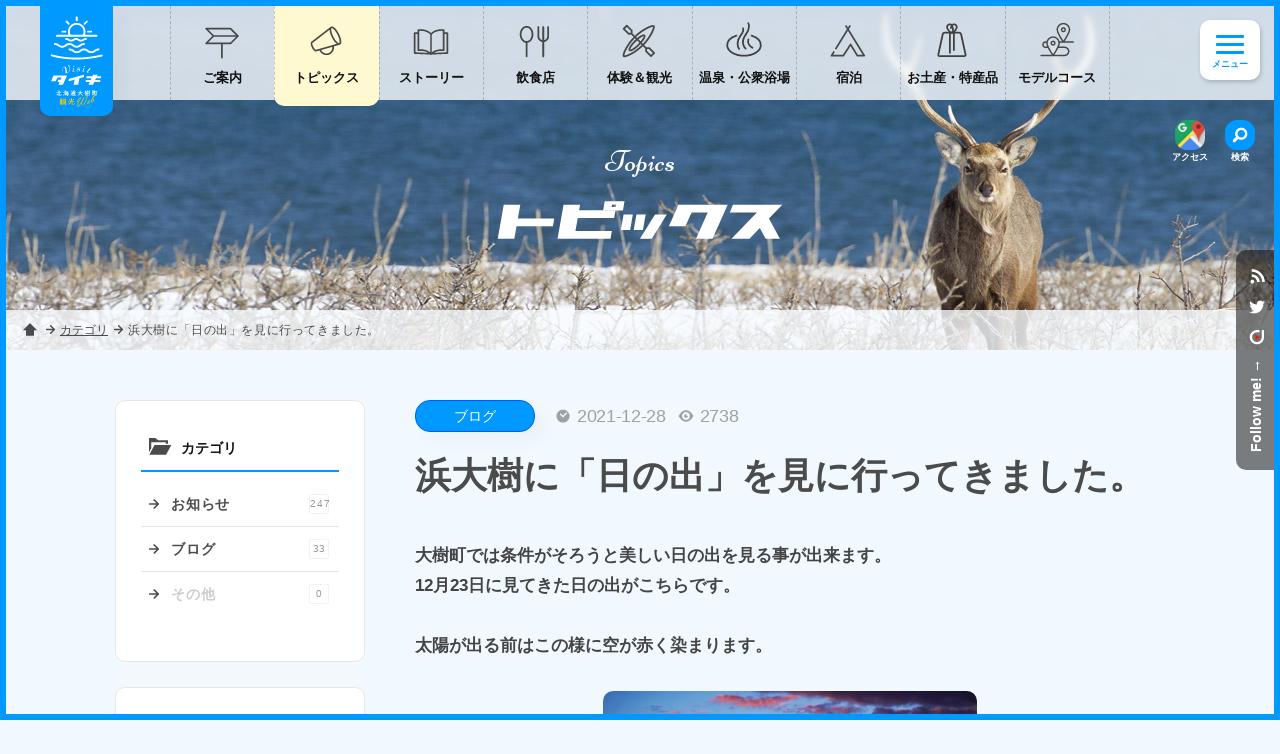

--- FILE ---
content_type: text/html; charset=UTF-8
request_url: https://visit-taiki.hokkaido.jp/tp_detail.php?id=105
body_size: 17627
content:
<!DOCTYPE HTML>
<html>
<head prefix="og: http://ogp.me/ns# fb: http://ogp.me/ns/fb# website: http://ogp.me/ns/website#">
<meta charset="UTF-8" />
<meta name="description" content="北海道東部に位置する大樹（タイキ）町に来て楽しんでいただき、そしてファンになっていただきたい！大樹町の魅力とワクワクを発信するWEBサイトです！" />
<meta name="keywords" content="大樹町,十勝,北海道,体験,観光,グルメ,泊まる" />
<meta name="viewport" content="width=device-width,initial-scale=1,maximum-scale=1.0"" />
<meta name="thumbnail" content="img/sns/thumb_s.jpg" />
<PageMap>
  <DataObject type="thumbnail">
    <Attribute name="src" value="img/sns/thumb_s.jpg" />
    <Attribute name="width" value="160" />
    <Attribute name="height" value="160" />
  </DataObject>
</PageMap>
<link rel="start" href="/" title="Home" />
<link rel="apple-touch-icon-precomposed" href="img/sns/bookmark.png" />
<link rel="shortcut icon" type="image/x-icon" href="img/favicon.ico" />
<title>浜大樹に「日の出」を見に行ってきました。 / Visit!「タイキ」／北海道大樹町観光WEB</title>
<link href="css/page_sm.css?ver=20231006" rel="stylesheet" type="text/css" media="only screen and (min-width: 0px) and (max-width: 760px)" />
<link href="css/page_pc.css?ver=20231006" rel="stylesheet" type="text/css" media="only screen and (min-width: 761px)" />
<link href="css/page_pc.css?ver=20231006" rel="stylesheet" type="text/css" media="print" />
<script src="js/jquery-1.11.2.min.js"></script>
<script src="js/jquery.easing-1.3.js"></script>
<script src="js/module_site.js"></script>
<script src="js/module_page.js?ver=20231006"></script>
<meta property="og:image" content="img/sns/thumb.png" />

<!-- ogp -->
<meta property="og:title" content="浜大樹に「日の出」を見に行ってきました。" />
<meta property="og:type" content="article" />
<meta property="og:description" content="大樹町では条件がそろうと美しい日の出を見る事が出来ます。12月23日に見てきた日の出がこちらです。太陽が出る前はこの様に空が赤く染まります。浜大樹にある神社の鳥居と日の出。こんな景…" />
<meta property="og:url" content="https://visit-taiki.hokkaido.jp/tp_detail.php?id=105" />
<meta property="og:image" content="https://visit-taiki.hokkaido.jp/data/tp/000000/01/0000000105/yWWNjMbj1640647558_s.jpg" />
<meta property="og:site_name" content="Visit!「タイキ」" />
<meta property="og:locale" content="ja_JP" />

</head>
<body id="topics">

<!-- ヘッタ -->
<div id="cover"><div><span></span><span></span><span></span><span></span><span></span><span></span><span></span><span></span></div></div>
<header>
  <h1><a href="./"><img src="img/header/logo.svg" alt="Visit!「タイキ」／北海道大樹町観光WEB"/></a></h1>
  <h2>Visit!「タイキ」／北海道大樹町観光WEB</h2>
  <nav>
    <ul>
      <li><a href="about.php"><img src="img/common/bk/guide.svg"/>ご案内</a></li>
      <li><a href="tp_list.php"><img src="img/common/bk/topics.svg"/>トピックス</a></li>
      <li><a href="story.php"><img src="img/common/bk/story.svg"/>ストーリー</a></li>
      <li><a href="sp_list.php?c=gourmet"><img src="img/common/bk/gourmet.svg"/>飲食店</a></li>
      <li><a href="sp_list.php?c=activity"><img src="img/common/bk/activity.svg"/>体験＆観光</a></li>
      <li><a href="sp_list.php?c=spa"><img src="img/common/bk/spa.svg"/>温泉・公衆浴場</a></li>
      <li><a href="sp_list.php?c=stay"><img src="img/common/bk/stay.svg"/>宿泊</a></li>
      <li><a href="sp_list.php?c=special"><img src="img/common/bk/special.svg"/>お土産・特産品</a></li>
      <li><a href="mc_list.php"><img src="img/common/bk/model_course.svg"/>モデルコース</a></li>
    </ul>
  </nav>
</header>
<div id="access_btn"><a href="access.php"><img src="img/common/etc/googlemap.png"><span>アクセス</span></a></div>
<div class="sns_btn">
  <a target="_blank" href="data/rss/rss2_tp.xml" class="rss"><img src="img/common/wt/rss.svg" alt="rss"/></a>
  <a target="_blank" href="https://twitter.com/taiki_kanko" class="twitter"><img src="img/common/wt/twitter.svg" alt="X(twitter)"/></a>
  <a target="_blank" href="https://cooljapan-videos.com/jp/user/m9tb0v42" class="cooljapan-videos"><img src="img/common/wt/cjv.svg" alt="cooljapan-videos"/></a>
</div>
<!-- ヘッタ -->

<!-- ラッパー -->
<div id="wrap"> 

  <!-- タイトル -->
  <section id="box_pghd">
    <h1>Topics</h1>
    <h2><img src="img/topics/title_wt.svg" alt="トピックス"></h2>
  </section>
  <!-- タイトル -->

  <!-- トピックパス -->
  <ol id="topic_pass">
    <li><a href="index.php">ホーム</a></li>
    <li><a href="tp_list.php">カテゴリ</a></li>
    <li><div>浜大樹に「日の出」を見に行ってきました。</div></li>
  </ol>
  <!-- トピックパス -->

  <!-- BOX／ページ -->
  <div id="box_pg">
    <div class="container flex between">

      <!-- カラム／サイド -->
      <section id="col_side">
        <div class="frame">
          <h2 class="menu_title"><img src="img/common/bk/folder.svg">カテゴリ</h2>
          <ul class="menu">
            <li><a href="tp_list.php?wv_cat=2">お知らせ<span>247</span></a></li>
            <li><a href="tp_list.php?wv_cat=3">ブログ<span>33</span></a></li>
            <li><div>その他<span>0</span></div></li>
          </ul>
        </div>
        <div class="frame">
          <h2 class="menu_title"><img src="img/common/bk/tag.svg">注目ハッシュタグ</h2>
          <ul class="tag">
            <li><a href="tp_list.php?wv_key=%E5%A4%A7%E6%A8%B9%E7%94%BA%E3%82%B0%E3%83%AB%E3%83%A1">大樹町グルメ</a></li>
            <li><a href="tp_list.php?wv_key=%E6%B8%85%E6%B5%81%E3%81%BE%E3%81%A4%E3%82%8A">清流まつり</a></li>
            <li><a href="tp_list.php?wv_key=%E9%81%93%E3%81%AE%E9%A7%85">道の駅</a></li>
            <li><a href="tp_list.php?wv_key=%E5%AE%87%E5%AE%99">宇宙</a></li>
            <li><a href="tp_list.php?wv_key=%E3%83%AF%E3%82%AB%E3%82%B5%E3%82%AE%E9%87%A3%E3%82%8A">ワカサギ釣り</a></li>
          </ul>
        </div>
        <div class="frame">
          <h2 class="menu_title"><img src="img/common/bk/archive.svg">アーカイブ</h2>
          <ul class="menu">
            <li><div>2026年02月<span>0</span></div></li>
            <li><a href="tp_list.php?wv_mon=1767193200">2026年01月<span>3</span></a></li>
            <li><a href="tp_list.php?wv_mon=1764514800">2025年12月<span>4</span></a></li>
            <li><a href="tp_list.php?wv_mon=1761922800">2025年11月<span>1</span></a></li>
            <li><a href="tp_list.php?wv_mon=1759244400">2025年10月<span>3</span></a></li>
          </ul>
        </div>
      </section>
      <!-- カラム／サイド -->

      <!-- カラム／メイン -->
      <div id="col_main">

        <!-- 記事ヘッタ -->
        <article id="atl_header">
          <div class="cat"><a href="tp_list.php?wv_cat=3">ブログ</a></div>
          <div class="count"><time>2021-12-28</time><span class="view">2738</span></div>
          <h1>浜大樹に「日の出」を見に行ってきました。</h1>
        </article>
        <!-- 記事ヘッタ -->

        <!-- 記事本文 -->
        <article class="atl_txt cf">
          <strong>大樹町では条件がそろうと美しい日の出を見る事が出来ます。<br />
12月23日に見てきた日の出がこちらです。<br />
<br />
太陽が出る前はこの様に空が赤く染まります。<br />
<div class="imgbox"><div class="data-no" style="display:none;">352</div><div class="data-type" style="display:none;">center_s</div></div><br />
浜大樹にある神社の鳥居と日の出。こんな景色が見れたら一日良い事が起こりそうですね！<br />
<div class="imgbox"><div class="data-no" style="display:none;">351</div><div class="data-type" style="display:none;">center_s</div></div><br />
日の出と共に漁港に戻る漁師さん。<br />
<div class="imgbox"><div class="data-no" style="display:none;">350</div><div class="data-type" style="display:none;">center_s</div></div><br />
<br />
ここの他にも大樹町には日の出を綺麗に見られる場所があります。<br />
初日の出を大樹町に見に来てはいかがでしょうか。</strong>          <div class="cf"></div>
        </article>
        <!-- 記事本文 -->

<script>
jQuery(function(){
	$(window).ready(function(){
		//サブ画像ディレクトリ取得
		var cnt_imgbox=0;
		$(".imgbox").each(function(){
			var myobj=$(this);
			var no=myobj.find(".data-no").text();
			var type=myobj.find(".data-type").text();

			cnt_imgbox++;
			var mycnt=cnt_imgbox;

			//フォームデータオブジェクト
			var fd=new FormData();
			var action="img_info.php";
			//パラメータ
			fd.append("id",no);

			//ディレクトリ取得
			$.ajax({
				url         : action,
				type        : "post",
				data        : fd,
				processData : false,
				contentType : false,
				success     : function(data){
					if(data!=="error"){
						var arr_res=data.split(",");
						if(arr_res[0]==="success"){
							if((arr_res[1])&&(arr_res[2])&&(arr_res[3])){
								var img_size="l";
								if(type==="center"){
									img_size="l";
								}
								var code="<a href=\""+arr_res[1]+"/"+arr_res[2]+"_l."+arr_res[3]+"\" class=\"fancybox\" data-fancybox-group=\"image_list\"><img src=\""+arr_res[1]+"/"+arr_res[2]+"_"+img_size+"."+arr_res[3]+"\"></a>";

								//コード挿入
								if(mycnt>1){
									myobj.before("<div class=\"clear\"></div>");
								}
								myobj.addClass("img_"+type);
								myobj.html(code);
							}
						}
					}
				}
			});
		});
	});
});
</script>

        <!-- タグリスト -->
        <hr>
        <div class="tag cf">
          <a href="tp_list.php?wv_key=%E6%97%A5%E3%81%AE%E5%87%BA">日の出</a><a href="tp_list.php?wv_key=%E6%B5%9C%E5%A4%A7%E6%A8%B9">浜大樹</a>
        </div>
       <!-- タグリスト -->

        <!-- ページナビ -->
        <ul class="pg_nav">
          <li class="next"><a href="tp_detail.php?id=102"><img src="data/tp/000000/01/0000000102/HZFXtcnH1640230158_tn.jpg" alt="next" /><h1>「オイカマナイトー＆ホロカヤントー」の結氷状況　№2</h1></a></li>          <li class="prev"><a href="tp_detail.php?id=107"><img src="" alt="prev" /><h1>1月の流星群【しぶんぎ座流星群】</h1></a></li>        </ul>
        <!-- ページナビ -->

      </div>
      <!-- カラム／メイン -->

    </div>
  </div>
  <!-- BOX／ページ --> 

</div>
<!-- ラッパー --> 

<!-- フッター -->
<footer>
  <div class="container size_ss">
    <address>
      <h2>Visit!「タイキ」／<br class="pc_non">北海道大樹町観光WEB（事務局）</h2>
      <dl>
        <dt>住所</dt>
        <dd>〒089-2195 <br class="pc_non">北海道広尾郡大樹町東本通33<a class="icon" href="https://goo.gl/maps/xsGqB3TcUrp" target="_blank"><img src="img/common/wt/map.svg" alt="Google Maps" /></a></dd>
        <dt>電話</dt>
        <dd>01558-6-2111(代表) <br class="pc_non">FAX 01558-6-2495<a class="icon" href="tel:0155862111"><img src="img/common/wt/tel.svg" alt="電話をかける" /></a></dd>
        <dt>Mail</dt>
        <dd>shoko_kanko-kakari@town.taiki.hokkaido.jp<a class="icon" href="request.php"><img src="img/common/wt/mail.svg" alt="お問い合わせフォーム" /></a></dd>
      </dl>
      <div class="flex between btns">
        <a href="about.php" class="btn white">サイトのご案内</a>
        <a href="request.php" class="btn white">お問い合わせ</a>
      </div>
    </address>
  </div>
  <p class="copy">&copy; Taiki Town.</p>
</footer>
<div id="page-top"><a href="#">↑ページ先頭へ</a></div>
<div id="check_01" class="sc_trigger"></div>
<!-- フッター -->

<!-- モバイルナビ -->
<div id="nav">
 <div id="nav_btn"><div><span></span><span></span><span></span></div></div>
  <div id="nav_box">
    <h1><a href="./"><img src="img/header/logo.svg" alt="Visit!「タイキ」／北海道大樹町観光WEB"/></a></h1>
    <div class="scroll">
      <div class="scroll_inner">
        <ul class="list">
          <li><a href="index.php">ホーム</a></li>
          <li><a href="about.php">初めての方（ご案内）</a></li>
          <li><a href="tp_list.php">トピックス</a></li>
          <li class="sub"><a href="tp_list.php?c=news">お知らせ</a></li>
          <li class="sub"><a href="tp_list.php?c=blog">ブログ</a></li>
          <li class="sub"><a href="tp_list.php?c=other">その他</a></li>
          <li><a href="story.php">ストーリー</a></li>
          <li><a href="sp_list.php">スポット</a></li>
          <li class="sub"><a href="sp_list.php?c=gourmet">飲食店</a></li>
          <li class="sub"><a href="sp_list.php?c=activity">体験＆観光</a></li>
          <li class="sub"><a href="sp_list.php?c=spa">温泉・公衆浴場</a></li>
          <li class="sub"><a href="sp_list.php?c=stay">宿泊</a></li>
          <li class="sub"><a href="sp_list.php?c=special">お土産・特産品</a></li>
          <li class="sub"><a href="sp_list.php?c=other">その他</a></li>
          <li><a href="mc_list.php">モデルコース</a></li>
          <li><a href="access.php">アクセス</a></li>
          <li><a href="request.php">お問い合わせ</a></li>
        </ul>
      </div>
    </div>
  </div>
</div>
<!-- モバイルナビ -->

<!-- 検索 -->
<div id="search" class="">
  <div id="search_btn"><div><img src="img/common/wt/search.svg" alt="検索"/><span>検索</span></div></div>
  <div id="search_box">
    <h1><a href="index.php"><img src="img/header/logo.svg" alt="Visit!「タイキ」／北海道大樹町観光WEB"/></a></h1>
    <div class="slider">
      <div class="slider_inner">
        <p style="color:rgba(255,255,255,0.8); margin:0 0 10px 0" class="read"><strong>トピックス内検索</strong></p>
        <p style="color:rgba(255,255,255,0.6); margin:0 0 35px 0; font-size:100%;">トピックス登録されたページ中からご希望の記事を検索します。気になる「キーワード」また関連付けられた「#ハッシュタグ」よりお探しください。</p>

        <!-- フリーワード検索 -->
        <section id="box_freeword" class="cf">
          <form action="tp_list.php" method="post">
            <input name="wv_keyword" type="text" size="20" value="" placeholder="キーワードを入力"/>
            <input value="検索" type="submit">
            <input type="hidden" name="ispost" value="1" />
          </form>
        </section>
        <!-- フリーワード検索 -->

        <!-- 注目ハッシュタグ -->
        <section class="frame">
          <div data-name="x" class="toggle_btn"><span>注目ハッシュタグ</span></div>
          <div id="x" class="toggle_box">
            <div class="tag cf">
                            <a href="tp_list.php?wv_key=%E5%A4%A7%E6%A8%B9%E7%94%BA%E3%82%B0%E3%83%AB%E3%83%A1">大樹町グルメ</a>
              <a href="tp_list.php?wv_key=%E6%B8%85%E6%B5%81%E3%81%BE%E3%81%A4%E3%82%8A">清流まつり</a>
              <a href="tp_list.php?wv_key=%E9%81%93%E3%81%AE%E9%A7%85">道の駅</a>
              <a href="tp_list.php?wv_key=%E5%AE%87%E5%AE%99">宇宙</a>
              <a href="tp_list.php?wv_key=%E3%83%AF%E3%82%AB%E3%82%B5%E3%82%AE%E9%87%A3%E3%82%8A">ワカサギ釣り</a>

            </div>
          </div>
        </section>
        <!-- 注目ハッシュタグ -->

      </div> 
    </div> 
  </div>

</div>
<!-- 検索 -->


<!-- Google tag (gtag.js) -->
<script async src="https://www.googletagmanager.com/gtag/js?id=G-156YMP6J3D"></script>
<script>
  window.dataLayer = window.dataLayer || [];
  function gtag(){dataLayer.push(arguments);}
  gtag('js', new Date());

  gtag('config', 'G-156YMP6J3D');
</script>

<!-- FancyBox -->
<script src="tools/fancybox/jquery.fancybox.js?v=2.1.4"></script>
<link rel="stylesheet" type="text/css" href="tools/fancybox/jquery.fancybox.css?v=2.1.4" media="screen" />
<link rel="stylesheet" type="text/css" href="tools/fancybox/helpers/jquery.fancybox-thumbs.css?v=1.0.7" />
<script type="text/javascript" src="tools/fancybox/helpers/jquery.fancybox-thumbs.js?v=1.0.7"></script> 
<script type="text/javascript" src="tools/fancybox/helpers/jquery.fancybox-media.js?v=1.0.5"></script> 
<script>
$(document).ready(function(){
    $('.fancybox').fancybox({
        padding:0,
        openEffect : 'elastic',
        closeEffect: 'elastic',
        prevEffect : 'none',
        nextEffect : 'none',
        closeBtn   : true,
        arrows     : true,
        nextClick  : true,
        helpers    : {
        thumbs     : {
        width      : 60,
        height     : 45
            }
        }
    });

    $(".window").fancybox({
        maxWidth : 400,
        maxHeight : 500,
        fitToView : false,
        width : '90%',
        height : '90%',
        autoSize : false,
        closeClick : false,
        openEffect : 'none',
        closeEffect : 'none',
        nextEffect : 'none', 
        prevEffect : 'none'
    });

});

</script>
<!-- FancyBox -->

</body>
</html>

--- FILE ---
content_type: text/html; charset=UTF-8
request_url: https://visit-taiki.hokkaido.jp/img_info.php
body_size: -29
content:
success,data/img/000000/03/0000000352,hbGqQLOp1640647604,jpg

--- FILE ---
content_type: text/html; charset=UTF-8
request_url: https://visit-taiki.hokkaido.jp/img_info.php
body_size: -29
content:
success,data/img/000000/03/0000000351,gUXZhI411640647600,jpg

--- FILE ---
content_type: text/html; charset=UTF-8
request_url: https://visit-taiki.hokkaido.jp/img_info.php
body_size: -29
content:
success,data/img/000000/03/0000000350,Sn04nQUt1640647597,jpg

--- FILE ---
content_type: text/css
request_url: https://visit-taiki.hokkaido.jp/css/page_pc.css?ver=20231006
body_size: 205
content:
@charset "UTF-8";

@import url(site/body.css);
@import url(page/layouts_pc.css?ver=20231006);
@import url(page/pages_pc.css?ver=20231006);
@import url(site/module_pc.css?ver=20231006);
@import url(site/font.css);

@import url('https://fonts.googleapis.com/css?family=Niconne');

--- FILE ---
content_type: text/css
request_url: https://visit-taiki.hokkaido.jp/css/page_sm.css?ver=20231006
body_size: 205
content:
@charset "UTF-8";

@import url(site/body.css);
@import url(page/layouts_sm.css?ver=20231006);
@import url(page/pages_sm.css?ver=20231006);
@import url(site/module_sm.css?ver=20231006);
@import url(site/font.css);

@import url('https://fonts.googleapis.com/css?family=Niconne');

--- FILE ---
content_type: text/css
request_url: https://visit-taiki.hokkaido.jp/css/site/body.css
body_size: 2240
content:
@charset "UTF-8";

/*---------------------------
- Last modify: 2014.09.17
---------------------------*/

/* Yahoo fonts.css 2.7.0
http://developer.yahoo.net/yui/license.txt
- Font size Adjustment.
 http://developer.yahoo.com/yui/examples/fonts/fonts-size_source.php

*/ body       { *font-size:small; *font:x-small; margin:0; padding:0; font-feature-settings:"palt"; font-family:"游ゴシック", YuGothic, "ヒラギノ角ゴ Pro W3", "Hiragino Kaku Gothic Pro", Verdana, "メイリオ", Meiryo, Osaka, "ＭＳ Ｐゴシック", "MS PGothic", sans-serif; font-size:13px; line-height:1.231; font-weight:500; }
*             { margin:0; padding:0; }
/* HTML5 */
header, footer, section, aside, nav, article { display: block; margin:0; padding:0; }

/* Link */
a:link        { color:#0099ff; text-decoration:none; }
a:visited     { color:#005cff; text-decoration:none; }
a img         { text-decoration:none; border-style:none; }

/* Reset */
h1, h2, h3, h4, h5, h6, div, p, pre, ul, ol, dl, dt, dd, address, form, blockquote ,iframe { padding:0px; display:block; margin:0px; }
hr            { border:none; }
li            { list-style:none; }
table         { font-size:inherit; }
acronym, abbr { cursor:help; }
.clear        { clear: both; }
img           {　border:none;vertical-align:bottom; text-align:right; -ms-interpolation-mode:bicubic; max-width:100%; height:auto; width /***/:auto;　}

/* Text */
p             { margin:0px 0 1.6em; font-size:108%; line-height:1.7em; text-align:justify; text-justify:inter-ideograph; }
blockquote    { margin:1em 0 1em 0px; padding: 1px 20px; border:1px solid #ddd; color:#444; }
pre           { padding:10px 20px; border-left:6px solid #ddd; background-color:#f5f5f5; overflow:auto; width:90%; _width:95%; /* for IE6 */ }
em            { font-weight:bold; font-style: normal; }

/* Clearfix */
.cf:after     { content: "."; display:block; clear:both; height:0; visibility:hidden; }
.cf           { min-height:1px; }
* html .cf    { height:1px;/*\*//*/height: auto;overflow: hidden;/**/ }


/* screens smaller than 760 -----------------------------------------------------------------------------------------*/
@media screen and (max-width: 760px) {
    a:hover img   { -moz-opacity:1; opacity:1; filter:alpha(opacity=100); }
}


--- FILE ---
content_type: text/css
request_url: https://visit-taiki.hokkaido.jp/css/page/layouts_pc.css?ver=20231006
body_size: 34340
content:
@charset "utf-8";

/* ====================================================================================================
   基本設定
   ---------------------------------------------------------------------------------------------------- */

/* ベース */
body                                         { background:#f1f9ff; }
body:before                                  { content:""; position:fixed; top:   0; left: 0; z-index:100; width: 6px; height:100vh; background:#0099ff; }
body:after                                   { content:""; position:fixed; top:   0; right:0; z-index:100; width: 6px; height:100vh; background:#0099ff; }
#wrap:before                                 { content:""; position:fixed; top:   0; left: 0; z-index:100; width:100%; height:  6px; background:#0099ff; }
#wrap:after                                  { content:""; position:fixed; bottom:0; left: 0; z-index:100; width:100%; height:  6px; background:#0099ff; }
.container                                   { max-width:1400px; position:relative; width: 82%; margin:0px auto; }
.container.size_m                            { max-width:1200px; }
.container.size_s                            { max-width: 900px; }
.container.size_ss                           { max-width: 600px; }
*                                            { box-sizing:border-box; }

/* アニメーショントリガー */
#check_01                                    { position:absolute; width:1px; height:1px; top:20px; }

/* 導入カバー：色指定 */
#cover                                       { position:fixed; top:0px; left:0px; z-index:96; width:100%; height:100vh; overflow:hidden; background:#ccebff; }
#cover div                                   { width:100%; height:1000px; transform: scale(1.5) rotate(-15deg); }
#cover div span                              { display:block; width:100%; height:125px; background: url(../../img/common/etc/taiki.svg) repeat 0 0; background-size:500px 125px; }
#cover div span:nth-child(2),
#cover div span:nth-child(4),
#cover div span:nth-child(6),
#cover div span:nth-child(8)                 { background: url(../../img/common/etc/taiki.svg) repeat -100 0; }
#cover div span:nth-child(1),
#cover div span:nth-child(3),
#cover div span:nth-child(5),
#cover div span:nth-child(7)                 { animation:linear infinite 30s mv_bg_left; }
@keyframes mv_bg_left                        { 0%{ background-position:0 0 } 100%{ background-position:-500px 0 }}
#cover div span:nth-child(2),
#cover div span:nth-child(4),
#cover div span:nth-child(6),
#cover div span:nth-child(8)                 { animation:linear infinite 30s mv_bg_right;}
@keyframes mv_bg_right                       { 0%{ background-position:-100px 0 } 100%{ background-position:400px 0 }}


/* ====================================================================================================
   ヘッタ
   ---------------------------------------------------------------------------------------------------- */

/* 基本設定 */
header                                       { position:fixed; top:0; left:auto; right:0; z-index:98; width:100%; margin:0 auto; height:100px; background:rgba(248,252,255,0); -webkit-backdrop-filter:blur(0px); backdrop-filter:blur(0px); border-top:6px solid #0099ff; transition:.5s; }
header h1                                    { position:fixed; top:0; left:40px; z-index:999; margin:0 auto; }
header h1 a                                  { background:#0099ff; width:73px; height:110px; padding:0px 0; border-radius:0 0 10px 10px; display:block; box-shadow:10px 10px 20px rgba(0,0,0,0.03); }
header h1 a:hover                            { background:#005cff; width:73px; height:120px; padding:5px 0; }
header h1 img                                { width:73px; height:110px; }
header h2                                    { display:none; }
header.on                                    { background:rgba(248,252,255,0.8); -webkit-backdrop-filter:blur(3px); backdrop-filter:blur(3px); }

/* ナビ */
header nav                                   { position:absolute; top:0; right:0; left:0; z-index:100; width:940px; height:94px; margin:0 auto; padding:0; }
header nav ul                                { display:flex; justify-content:space-between; border-right:1px dashed rgba(0,0,0,0.2); }
header nav ul li                             { position:relative; width:calc(100% / 6); }
header nav ul li a                           { width:100%; height:94px; padding:64px 0 15px 0; font-size:0.8rem; font-weight:bold; line-height:1.2; text-align:center; color:#111 !important; display:block; border-left:1px dashed rgba(0,0,0,0.2); }
header nav ul li a img                       { position:absolute; top:15px; right:0; left:0; z-index:2; width:40px; height:40px; margin:0 auto; }
header nav ul li a:before                    { content:""; position:absolute; top:0; left:0; right:0; z-index:-1; width:100%; height:0; margin:0 auto; background:rgba(255,255,255,0); transition:all .3s ease; }

/* ナビ：アクティブ */
header nav ul li a:hover:before              { height:calc(100% + 6px); background:#f1f9ff; border-radius:0 0 10px 10px; }
#about header nav ul li:nth-child(1) a:before,
#topics header nav ul li:nth-child(2) a:before,
#story header nav ul li:nth-child(3) a:before,
#spot.gourmet header nav ul li:nth-child(4) a:before,
#spot.activity header nav ul li:nth-child(5) a:before,
#spot.spa header nav ul li:nth-child(6) a:before,
#spot.stay header nav ul li:nth-child(7) a:before,
#spot.special header nav ul li:nth-child(8) a:before,
#model_course header nav ul li:nth-child(9) a:before { height:calc(100% + 6px); background:#fef9d1; border-radius:0 0 10px 10px; }

/* ナビ：ボタン */
header .nav_btn                              { position:absolute; top:0; right:65px; bottom:0; width:70px; height:30px; margin:auto 0; z-index:2; }
header .nav_btn a                            { width:30px; height:30px; border-radius:50%; display:block; }
header .nav_btn a img                        { width:16px; height:16px; margin:7px; }
header .nav_btn a.facebook                   { background:#4267b2; }
header .nav_btn a.facebook:hover             { background:#6dabe5; }
header .nav_btn a.twitter                    { background:#1da1f2; }
header .nav_btn a.twitter:hover              { background:#30dffb; }
header .nav_btn a.rss                        { background:#e28e46; }
header .nav_btn a.rss:hover                  { background:#0099ff; }

/* ナビ：SNSボタン */
.sns_btn                                     { position:absolute; top:0; right:0; bottom:0; z-index:2; width:44px; height:220px; margin:auto 0; padding:12px 6px 6px; background:rgba(0,0,0,0.5); display:block; border-radius:10px 0 0 10px; }
.sns_btn a                                   { width:30px; height:30px; border-radius:50%; display:block; }
.sns_btn a img                               { width:16px; height:16px; margin:7px; }
.sns_btn:before                              { content:"Follow me! →"; position:absolute; bottom:60px; right:-26px; z-index:2;width:100px; font-size:14px; font-weight:bold; color:#fff; display:block; rotate(-90deg); transform: rotate(-90deg); }


/* ====================================================================================================
   モバイルホナビ
   ---------------------------------------------------------------------------------------------------- */

/* モバイルナビボタン */
#nav #nav_btn                                { position:fixed; top:20px; right:20px; z-index:110; width:60px; height:60px; display:block; cursor:pointer; }
#nav #nav_btn div                            { position:relative; width:100%; height:100%; display:block; background:#fff; border-radius:10px; transition:all 0.2s ease; box-shadow:1px 2px 4px rgba(0,0,0,0.2); }
#nav #nav_btn div:hover                      { background:#eee; }
#nav #nav_btn div:before                     { content:"メニュー"; position:absolute; bottom:10px; left:0; z-index:2; width:100%; font-size:9px; font-weight:bold; text-align:center; color:#0099ff; transition:all 0.2s ease; }
#nav #nav_btn span:nth-child(1),
#nav #nav_btn span:nth-child(2),
#nav #nav_btn span:nth-child(3)              { position:absolute; top:50%; left:50%; display:block; width:28px; height:3px; background:#0099ff; transition:all 0.2s ease; border-radius:3px; }
#nav #nav_btn span:nth-child(1)              { margin:-15px 0 0 -14px; }
#nav #nav_btn span:nth-child(2)              { margin: -7px 0 0 -14px; }
#nav #nav_btn span:nth-child(3)              { margin:  1px 0 0 -14px; }

/* モバイルナビボタン：on */
#nav.on #nav_btn span:nth-child(1)           { margin:-8px 0 0 -14px; transform:rotate( 45deg); background-color:#F00; }
#nav.on #nav_btn span:nth-child(3)           { margin:-8px 0 0 -14px; transform:rotate(-45deg); background-color:#F00; }
#nav.on #nav_btn span:nth-child(2)           { opacity:0; }
#nav.on #nav_btn div:before                  { content:"閉じる"; color:#F00; }

/* モバイルナビボックス：on・off */
#nav #nav_box                                { width:320px; height:100vh; position:fixed; top:0; right:-320px; z-index:99; background:#0099ff; border-left:1px solid #0089e5; transition:all 0.4s ease; }
#nav.on #nav_box                             { right:0; }

/* モバイルナビボックス：メニュー */
#nav #nav_box .scroll                        { position:absolute; top:100px; width:314px; height:calc(100vh - 105px); margin:0 auto; padding:0;  display:block; overflow:auto; -ms-overflow-style:none; overflow-style:none; -webkit-overflow-scrolling:touch; overflow-x:hidden; }
#nav ul                                      { width:88%; margin:0 auto 50px auto; }
#nav ul.list li a,
#nav ul.list li div                          { font-size:16px; font-weight:bold; line-height:44px; display:block; border-bottom:1px solid rgba(0,0,0,0.1); padding:0 0 0 40px; background:url(../../img/common/wt/next.svg) no-repeat 10px center; background-size:14px; }
#nav ul.list li a                            { color:#fff; }
#nav ul.list li div                          { color:rgba(0,0,0,0.3); }
#nav ul.list li.sub a,
#nav ul.list li.sub div                      { font-size:116%; font-weight:normal; padding:0 0 0 64px; background-position:42px center; background-size:8px; }

/* モバイルナビボックス：H1復帰 */
#nav_box h1                                  { display:none; }
#nav_box h1 a                                { width:73px; height:110px; position:fixed; top:0; left:40px; z-index:100000; margin:0; -moz-user-select:none; user-select:none; }
#nav_box h1 a img                            { width:100%; height:100%; }


/* ====================================================================================================
   アクセスボタン
   ---------------------------------------------------------------------------------------------------- */
   
#access_btn                                  { position:fixed; top:37px; right:150px; z-index:104; width:30px; height:30px; }
#access_btn img                              { width:100%; height:100%; border-radius:40%; box-shadow:10px 10px 20px rgba(0,0,0,0.03); }
#access_btn span,
#search_btn span                             { position:absolute; bottom:-12px; left:-10px; width:calc(100% + 20px); font-size:0.58rem; line-height:1; font-weight:bold; text-align:center; color:#333; }


/* ====================================================================================================
   検索ボタン
   ---------------------------------------------------------------------------------------------------- */

/* ボタン */
#search_btn                                  { position:fixed; top:37px; right:100px; z-index:104; width:30px; height:30px; }
#search_btn div                              { position:relative; width:30px; height:30px; background:#0099ff; display:block; cursor:pointer; border-radius:40%; transition:all .3s ease; box-shadow:10px 10px 20px rgba(0,0,0,0.03); }
#search_btn div:hover                        { background:#005cff; }
#search_btn div img                          { position:absolute; top:0; right:0; bottom:0; left:0; width:16px; height:16px; margin:auto; opacity:1; transition:all .3s ease; }
#search_btn div:before                       { content:""; position:absolute; top:50%; left:50%; margin:-2px 0px 0px -15px; display:block; width:30px; height:2px; background:#fff; transform:rotate( 45deg); transition:all .3s ease .1s; border-radius:5px; opacity:0; filter:alpha(opacity=0); }
#search_btn div:after                        { content:""; position:absolute; top:50%; left:50%; margin:-2px 0px 0px -15px; display:block; width:30px; height:2px; background:#fff; transform:rotate(-45deg); transition:all .3s ease .1s; border-radius:5px; opacity:0; filter:alpha(opacity=0); }

/* ボタン：on */
#search.on #search_btn span:before,
#search.on #search_btn span:after            { opacity:0.7; filter:alpha(opacity=70); } 
#search.on #search_btn span img              { opacity:0.0; filter:alpha(opacity=0); }
#search.on #search_btn span                  { background:rgba(0,0,0,0); }

/* ボックス */
#search #search_box                          { width:320px; height:100vh; position:fixed; top:0; right:-400px; z-index:102; overflow:hidden; background:rgba(0,0,0,0.8); transition:all 0.4s ease; }
#search #search_box h1                       { display:none; }
#search #search_box .slider                  { position:absolute; top:100px; width:100%; height:calc(100vh - 140px); padding:0 10%; box-sizing:border-box; display:block; overflow:auto; -ms-overflow-style:none; overflow-style:none; -webkit-overflow-scrolling:touch; overflow-x:hidden; }
#search #search_box .slider:-webkit-scrollbar{ display:none; }
#search #search_box .slider .slider_inner    { padding-bottom:50px; }
#search #search_box h3                       { display:none; }

/* ボックス：on */
#search.on #search_box                       { right:0px; }

/* ボックス：フリーワード検索 */
#box_freeword form                           { height:44px; margin:0px auto 30px auto; }
#box_freeword input[type="text"]             { float:left;  width:75%; height:44px; font-size:14px; line-height:40px; margin:0 !important; padding:0px 15px; box-sizing:border-box; border-radius:2px 0px 0px 2px; border:2px solid #fff; border-right:none; background:#fff; }
#box_freeword input[type="submit"]           { float:right; width:25%; height:44px; font-size:14px; line-height:40px; margin:0 !important; padding:0px 15px; box-sizing:border-box; border-radius:0px 2px 2px 0px; border:2px solid #fff; border-left:none; background:#09F; color:#fff; cursor:pointer; display:block; transition:all 0.3s ease-in-out; -webkit-appearance:none; }
#box_freeword input:placeholder-shown        { color:#999;}
#box_freeword input[type="submit"]:hover     { background:#005cff; }

/* ボックス：開閉メニュー */
#search .frame                               { border:2px solid #000000; margin:0px auto 20px auto; padding:0px; background:rgba(0,0,0,0.3); border-radius:5px; }
#search .frame .toggle_btn                   { position:relative; font-size:15px; line-height:44px; text-align:left; color:#fff; margin:0px; padding:0px 10px 0px 34px; display:block; cursor:pointer; transition:all 0.3s ease;  }
#search .frame .toggle_btn:before            { content:"#"; position:absolute; top:0; bottom:0; left:15px; z-index:2; display:block; font-size:14px; line-height:44px; font-family:Arial, Helvetica, sans-serif; color:#fff; }
#search .frame .toggle_btn:hover             { background:rgba(0,0,0,1); }


/* ====================================================================================================
   メインビジュアル
   ---------------------------------------------------------------------------------------------------- */

/* 基本設定 */
#box_mv                                      { position:relative; width:100%; height:calc(100vh - 100px); min-height:680px; padding:0; overflow:hidden; background:#d9d9d9; } 
#box_mv .container                           { position:absolute; top:0; left:0; right:0; bottom:0; z-index:2; height:400px; margin:auto }
#box_mv article                              { position:absolute; top:0; left:0; right:0; bottom:0; width:400px; height:480px; z-index:2; margin:auto; }
#box_mv article h1                           { width:400px; height:320px; margin-top:40px; filter:drop-shadow(1px 1px 3px rgba(0,0,0,0.3));}
#box_mv article h2                           { position:absolute; top:20px; left:0; z-index:-1; width:100%; font-size:130px; line-height:130px; letter-spacing:-0.02em; text-align:center; font-family: 'Parisienne', cursive; color:#e38f48; display:none; }
#box_mv article .flex                        { width:380px; margin:0 auto; }
#box_mv article .btn                         { width:266px; margin:25px auto 0 auto; }
#box_mv article .btn:before                  { background-image:url(../../img/common/bk/first.svg); background-size:24px; }

/* スライダー */
#box_mv .sm-slider                           { border-radius:8px 0 0 8px; border:1px solid rgba(0,0,0,0.05); border-right:none; }
#box_mv .sm-slider span                      { outline:1px solid transparent; }


/* ====================================================================================================
   BOX／注目コンテンツ
   ---------------------------------------------------------------------------------------------------- */

/* 基本設定 */
#box_look                                    { position:relative; margin-top:-55px; }
#box_look .container                         { display:flex; flex-wrap:wrap; }
#box_look .container h1                      { font-size:16px; margin-bottom:5px; }
#box_look .container h1 span                 { font-size:12px; margin-left:5px; }

/* カラム設定 */
#box_look .container #a,
#box_look .container #b                      { width:calc(97% / 2); display:block; height:120px; margin-bottom:80px; padding:20px; border-radius:10px; box-shadow:10px 10px 20px rgba(0,0,0,0.03); }
#box_look .container #a                      { margin-right:3%; }
#box_look .container #a                      { background:#ffcc00; }
#box_look .container #b                      { background:#0099ff; color:#fff; }
#box_look .container #b a                    { color:#fff; }

/* 注目スポット：キャラクター */
#box_look .container #a:before               { content:""; position:absolute; top:-300px; left:  2%; z-index:0; width:300px; height:300px; margin:auto; background: url(../../img/mv/character.png) no-repeat center center; background-size:cover; }
#box_look .container #a:after                { content:""; position:absolute; left:300px; top:-29px; z-index:2; display:block; width:0; height:0; border-width:0 30px 30px 0; border-style:solid; border-color:transparent transparent #ffcc00 transparent; }

/* slider設定 */
#box_look .slider a                          { color:#111; }
#box_look .slider a h2                       { font-size:20px; font-weight:bold; line-height:30px; max-heigh t:60px; overflow:hidden; }
#box_look .slick-next,
#box_look .slick-prev                        { width:20px; height:20px; top:-30px; left:auto; bottom:auto; margin:0; background-color:#fff; background-size:12px; border-radius:40%; }
#box_look .slick-next                        { right: 0px; background-image:url(../../img/common/bk/next.svg); }
#box_look .slick-prev                        { right:25px; background-image:url(../../img/common/bk/prev.svg); }


/* ====================================================================================================
   BOX／コンテンツ
   ---------------------------------------------------------------------------------------------------- */

/* 基本設定 */
#box_contents                                { padding-bottom:120px; }
#box_contents article                        { min-height:300px; }
#box_contents article a,
#box_contents article .soon                  { position:relative; display:block; width:100%; height:100%; padding:20px; color:#4b4b4b; background:rgba(0,0,0,0.1); border-radius:10px; box-shadow:10px 10px 20px rgba(0,0,0,0.03); }
#box_contents article .soon:before           { content:""; position:absolute; top:0; right:0; bottom:0; left:0; z-index:2; width:100%; height:100%; display:block; background:rgba(241,249,255,0.7) }
#box_contents article .soon:after            { content:"COMING SOON"; position:absolute; top:0; right:0; bottom:0; left:0; z-index:2; width:50%; height:44px; margin:auto; display:block; background:#4b4b4b; color:#fff; font-size:18px; line-height:44px; text-align:center; font-family:Arial, Helvetica, sans-serif; transform:rotate(-15deg); }
#box_contents article h1                     { font-size:16px; color:#4b4b4b; margin-bottom:5px; }
#box_contents article h1 span                { font-size:12px; color:#4b4b4b; margin-left:5px; }
#box_contents article h2                     { font-size:20px; color:#4b4b4b; line-height:1.5em; margin-bottom:10px; }
#box_contents article p                      { font-size:13px; color:#4b4b4b; line-height:1.5em; margin:0; }
#box_contents article img.thumb              { margin:0 0 20px 0; }
#box_contents a.btn                          { margin-top:0; }

/* 折り返す場合 */
#box_contents .container.flex article             { width:31.33%; display:block; margin:0 3% 3% 0; }
#box_contents .container.flex article:nth-child(2){ margin-right:0; width:65.66%; }
#box_contents .container.flex article:nth-child(5){ margin-right:0; }

/* ご案内 */
#box_contents .container article.guide a     { background:url(../../img/guide/home/bg.png) no-repeat 70% center rgba(0,0,0,0.1); background-size:cover; }
#box_contents .container article.guide h2    { margin:25px 0;}
#box_contents .container article.guide p     { width:48%; }

/* 動画 */
#mov                                         { position:relative; min-height:300px; margin-bottom:3%; padding:20px; background:url(../../img/mov/cover.jpg) no-repeat center center !important; background-size:cover !important; border-radius:10px; overflow:hidden; box-shadow:10px 10px 20px rgba(0,0,0,0.03); }
#mov h1                                      { position:absolute; top:20px; left:20px; z-index:2; width:calc(100% - 40px); height:auto; }
#mov h1,
#mov h1 span                                 { color:#fff !important; }
#mov:before                                  { content:""; position:absolute; top:0; right:0; bottom:0; left:0; width:100%; height:100%; margin:auto; z-index:2; background:rgba(0,0,0,0.4); display:block; }
#mov #mov_play                               { position:absolute; top:0; right:0; bottom:0; left:0; z-index:4; width:100%; height:100%; margin:auto; cursor:pointer; }
#mov #mov_play img                           { position:absolute; top:0; right:0; bottom:0; left:0; z-index:-1; width:140px; height:140px; margin:auto; }
#mov #mov_play:before                        { background:rgba(0,153,255,0.5); border:3px solid rgba(255,255,255,0.9); content:""; position:absolute; top:0; right:0; bottom:0; left:0; z-index:-1; width:140px; height:140px; margin:auto; display:block; border-radius:50%; transition: all 0.2s ease; }
#mov #mov_play:hover:before                  { background:rgba(0,153,255,0.9); border:4px solid rgba(255,255,255,1.0); width:150px; height:150px; }


/* ====================================================================================================
   BOX／スポット
   ---------------------------------------------------------------------------------------------------- */

/* 基本設定 */
#box_spot                                    { position:relative; background:#fef9d1; padding:1px 0 120px 0; }
#box_spot p.read                             { font-size:14px; font-weight:bold; color:#4b4b4b; margin:-20px auto 2em auto; }

/* スポットナビ */
.spotsnav                                    { display:flex; flex-wrap:wrap; margin:40px -20px -40px -20px; }
.spotsnav li                                 { width:calc(25% - 40px); margin:0 20px 40px 20px; }
.spotsnav li a                               { display:block; width:100%; height:100%; padding:40px 25px 30px 25px; border:3px solid #e6e6e6; background:rgba(255,255,255,1); border-radius:10px; }
.spotsnav li a img                           { width:60%; display:block; margin:0 auto 20px; } 
.spotsnav li a p                             { font-size:1.1rem; line-height:1.2; text-align:center; font-weight:bold; color:#111; }
.spotsnav li a:hover                         { transform:scale(1.06); border:2px solid #4b4b4b; box-shadow:1px 2px 6px rgba(0,0,0,0.3); }

/* ホーム設定 */
#box_spot .character                         { position:absolute; top:-160px; left:22px; z-index:4; width:220px; height:300px; margin:auto; background: url(../../img/spot/character_home.png) no-repeat center center; background-size:cover; }
#home .spots article                         { min-height:266px; }
#home .spots article:nth-child(4),
#home .spots article:nth-child(5),
#home .spots article:nth-child(6)            { margin-bottom:30px; }


/* ====================================================================================================
   BOX／新着トピックス
   ---------------------------------------------------------------------------------------------------- */

/* 基本設定 */
#box_nw                                      { position:relative; min-height:347px; padding:1px 0 120px 0; }
#box_nw .container                           { padding-bottom:10px; }
#box_nw p.read                               { font-size:14px; font-weight:bold; color:#4b4b4b; margin:-20px auto 2em auto; }


/* ====================================================================================================
   BOX／バナー
   ---------------------------------------------------------------------------------------------------- */

/* 基本設定 */
#box_bn                                      { position:relative; width:100%; height:auto; }                   
#box_bn .slick-list li                       { width:100%; padding:10px; }
#box_bn .slick-list li a                     { position:relative; text-align:center; display:block; background:#fff; overflow:hidden; border:3px solid #ccebff; box-sizing:border-box; border-radius:10px; }
#box_bn .slick-list li a img                 { z-index:20 !important; margin:0 auto; width:100%; border-radius:2px; }
#box_bn .slick-prev                          { left: -54px; border-radius:10px; }
#box_bn .slick-next                          { right:-54px; border-radius:10px; }

/* ホーム設定 */
#box_bn .container                           { padding:0 0 100px 0; }


/* ====================================================================================================
   フッタ
   ---------------------------------------------------------------------------------------------------- */

/* 基本設定 */
footer                                       { position:relative; padding:40px 0 0 0; background:#cae7f9; }
footer::before                               { content:""; position:absolute; top:-49px; left:0; width:100%; height:50px; background:url(../../img/common/etc/wave.svg) repeat-x 0 0; background-size:300px 50px; }
footer::before                               { animation:linear infinite 10s ft_bg_left; }
@keyframes ft_bg_left                        { 0%{ background-position:0 0 } 100%{ background-position:-300px 0 }}
footer address                               { font-style:normal; }
footer h2                                    { font-size:20px; font-weight:  bold; line-height:30px; color:#4b4b4b; letter-spacing:0.05em; padding: 0 0 10px 0; }
footer dl                                    { font-size:15px; font-weight:normal; line-height:22px; color:#4b4b4b; border-top:1px solid rgba(0,0,0,0.05); }
footer dt                                    { width:60px; position:relative; padding:11px 0; }
footer dt:before                             { content:""; position:absolute; top:0; right:15px; bottom:0; margin:auto 0; height:14px; width:2px; background:rgba(0,0,0,0.2); transform:rotate(20deg);}
footer dd                                    { position:relative; width:auto; border-bottom:1px solid rgba(0,0,0,0.05); margin:-45px 0 0 0; padding:11px 0 11px 65px; }
footer dd a.icon                             { background:#0099ff; width:30px; height:30px; position:absolute; top:0; bottom:0; right:5px; margin:auto 0; border-radius:50%; }
footer dd a.icon:hover                       { background:#005cff; }
footer dd a.icon img                         { width:20px; height:20px; margin:5px; }
footer dd:last-child                         { border-bottom:none; }
footer p.copy                                { background:#99d6ff; font-size:100%; font-weight:normal; text-align:center; color:#fff; margin:100px 0 0 0; padding:15px; border-top:1px solid rgba(0,0,0,0.05); letter-spacing:0.1em; }
footer .btns                                 { width:100%; }

/* ページ先頭 */
#page-top                                    { position:fixed; bottom:-70px; right:25px; z-index:98; width:44px; height:44px; }
#page-top a                                  { width:100%; height:100%; background:url(../../img/common/wt/up.svg) no-repeat 50% 60% #0099ff; display:block; text-indent:150%; white-space:nowrap; overflow:hidden; display:block; background-size:16px; border-radius:10px; }
#page-top a:hover                            { background-color:#005cff; background-position:50% 0; }
#page-top a:before                           { content:""; position:absolute; top:0; right:0; left:0; z-index:2; width:12px; height:2px; background:rgba(255,255,255,0.5); margin:0px auto 0px auto; transition:all 0.2s ease; }
#page-top a:hover:before                     { background:rgba(255,255,255,1); width:20px; }


/* ====================================================================================================
   BOX／動画
   ---------------------------------------------------------------------------------------------------- */

/* ポップアップ動画 */
#videoPopup                                  { position:fixed; z-index:99; top:0; right:0; bottom:0; left:0; background:rgba(255,255,255,0.95); opacity:0; filter:alpha(opacity=0); visibility:hidden; transition:all 0.3s ease-in-out; }
#videoPopup .videoBody                       { position:absolute; top:0; right:0; bottom:0; left:0; width:1400px; height:788px; margin: auto; background:rgba(0,0,0,0); transition:all 0.3s ease-in-out; }
#videoPopup .videoBody iframe                { width:100%; height:100%; }
#videoPopup.on                               { opacity:1; filter:alpha(opacity=100); visibility:visible; }

#close_btn                                   { position:absolute; top:0; left:0; z-index:2; width:70px; height:70px; background:rgba(0,0,0,0.0); cursor:pointer; transition:all 0.2s ease; }
#close_btn:hover                             { background:rgba(255,255,255,0.1); }
#close_btn:before                            { content:""; position:absolute; top:50%; left:50%; width:40px; height:3px; margin:0 0 0 -20px; background:#ca3531; transform:rotate( 45deg); border-radius:3px; }
#close_btn:after                             { content:""; position:absolute; top:50%; left:50%; width:40px; height:3px; margin:0 0 0 -20px; background:#ca3531; transform:rotate(-45deg); border-radius:3px; }

@media screen and (max-width:1800px)   { #videoPopup .videoBody { width:1200px; height:675px; }}
@media screen and (max-width:1400px)   { #videoPopup .videoBody { width:1000px; height:562px; }}
@media screen and (max-width:1200px)   { #videoPopup .videoBody { width: 900px; height:506px; }}
@media screen and (max-width:1000px)   { #videoPopup .videoBody { width: 800px; height:450px; }}
@media screen and (max-width: 900px)   { #videoPopup .videoBody { width: 700px; height:394px; }}
@media screen and (max-width: 800px)   { #videoPopup .videoBody { width: 600px; height:338px; }}


/* ====================================================================================================
   タブレット対応
   ---------------------------------------------------------------------------------------------------- */

@media screen and (max-width:1350px) {
#access_btn                                  { position:absolute; top:120px; right:75px; z-index:96; }
#search_btn                                  { position:absolute; top:120px; right:25px; z-index:96; }
#access_btn span,
#search_btn span                             { color:#fff; }
#search #search_box                          { top:180px; height:calc(100vh - 180px); border-radius:20px 0 0 0; }
#search #search_box .slider                  { top:0; height:100%; padding:50px 25px; }

@media screen and (max-width:1240px) {
header nav         { width:calc(100% - 284px); }
header nav ul li a { font-size:0.7rem; }
}

@media screen and (max-width:1000px) {
header nav                                   { display:none; }
header                                       { background:none; }
#box_mv article                              { height:600px; }
#box_look .container #a:before { top:-200px; width:200px; height:200px; }
.spotsnav li                                 { width:calc(33.33% - 40px); }
.container,
.container.size_m,
.container.size_s,
.container.size_ss                           { max-width:1400px; width:88%; }
#access_btn                                  { position:fixed; top:35px; right:150px; z-index:104; }
#search_btn                                  { position:fixed; top:35px; right:100px; z-index:104; }
#access_btn span,
#search_btn span                             { color:#fff; }
#search #search_box                          { top:0; height:100vh; border-radius:0; }
#search #search_box .slider                  { top:0; height:100%; padding:50px 25px; }
}

--- FILE ---
content_type: text/css
request_url: https://visit-taiki.hokkaido.jp/css/page/pages_pc.css?ver=20231006
body_size: 42446
content:
@charset "utf-8";

/* ====================================================================================================
   ページ基本設定
   ---------------------------------------------------------------------------------------------------- */

/* カラム設定 */
#box_pg                                    { width:100%; }
#box_pg .container                         { padding:50px 0 60px 0; }
#col_side                                  { width:250px; margin:0 50px 30px 0; }
#col_main                                  { width:calc(100% - 300px); }


/* ====================================================================================================
   サイドナビ
   ---------------------------------------------------------------------------------------------------- */

/* リスト */
#col_side h2.menu_title                    { position:relative; padding:12px 10px 12px 40px; font-size:14px; line-height:20px; font-weight:bold; color:#111; display:block; border-bottom:2px solid #0099ff; }
#col_side h2.menu_title img                { position:absolute; top:8px; left:6px; z-index:2; width:25px; height:25px; }
#col_side .frame                           { margin-bottom:25px; border-radius:10px; }
#col_side .frame ul.tag                    { margin:10px 0 0 0; }
#col_side ul.menu                          { margin:10px 0 20px 0; }
#col_side ul.menu li a,
#col_side ul.menu li div                   { font-size:14px; line-height:20px; font-weight:  bold; color:#4b4b4b; background:url(../../img/common/bk/next.svg) no-repeat 7px center; background-size:12px; padding:12px 10px 12px 30px; display:block; position:relative; border-top:1px solid #e6e6e6; letter-spacing:0.05em; }
#col_side ul.menu li span                  { font-size:10px; line-height:18px; font-weight:normal; color:#999999; position:absolute; top:0; right:10px; bottom:0; width:20px; height:20px; margin:auto; text-align:center; background:#fff; border:1px solid rgba(0,0,0,0.05); border-radius:2px; }
#col_side ul.menu li a:hover               { background-color:rgba(0,0,0,0.05); background-position:12px center; }
#col_side ul.menu li:first-child a,
#col_side ul.menu li:first-child div       { border-top:none; }
#col_side ul.menu li div                   { color:#ccc; }


/* ====================================================================================================
   ページヘッタ
   ---------------------------------------------------------------------------------------------------- */

/* 基本設定 */
#box_pghd                                  { width:100%; height:350px; background:url(../../img/common/etc/page_cover.jpg) no-repeat center center #0099ff; background-size:cover; border-radius:6px; }
#box_pghd h1                               { font-size:30px; line-height:44px; font-weight:normal; text-align:center; font-family: 'Niconne', cursive; padding:140px 0 0 0; color:#fff }
#box_pghd h2,
#box_pghd h2 img                           { width:400px; height:75px; margin:0 auto; }

/* アイキャッチタイトル */
#eyecatch_title                            { position:relative; width:100%; height:750px; background:url(../../img/common/etc/page_cover.jpg) no-repeat center center #0099ff; background-size:cover; border-radius:6px; }
#eyecatch_title .hgroup                    { position:absolute; bottom:0; left:0; right:0; z-index:0; width:100%; height:auto; margin:0 auto; padding:30px 0 40px 0; background:rgba(0,0,0,0.5); }
#eyecatch_title .hgroup .icon              { position:absolute; top:-25px; left:0; right:0; width:50px; height:50px; display:block; margin:0 auto; }
#eyecatch_title .hgroup h1                 { font-size:14px; font-weight:  bold; line-height:22px; text-align:center; color:#fff; margin-bottom:16px; }
#eyecatch_title .hgroup h1 span            { font-size:21px; font-weight:normal; font-family: 'Niconne', cursive; }
#eyecatch_title .hgroup h1 a               { color:#fff; text-decoration:underline; }
#eyecatch_title .hgroup h2                 { font-size:20px; line-height:40px; font-weight:bold; text-align:center; color:#fff; width:50%; margin:0 auto; text-shadow: 2px 4px 3px rgba(0,0,0,0.3); }
#eyecatch_title .hgroup h3                 { font-size:40px; line-height:50px; font-weight:bold; text-align:center; color:#fff; width:50%; margin:0 auto; text-shadow: 2px 4px 3px rgba(0,0,0,0.3);  }
#eyecatch_title .hgroup h4                 { position:absolute; bottom:-40px; right:0; left:0; z-index:-1; width:82%; max-width:1200px; height:300px; margin:auto; background: url(../../img/spot/character.png) no-repeat 46px center; background-size:auto 300px; pointer-events:none; }
#eyecatch_title .hgroup h4 span:before     { content:""; position:absolute; right:-9px; top:50px; z-index:2; display:block; width:0; height:0; border-width:10px 0 10px 10px; border-style:solid; border-color:transparent transparent transparent #fc0; }
#eyecatch_title .hgroup h4 span            { position:absolute; top:0; left:-50px; z-index:2; width:120px; height:120px; margin:0; padding:17px 15px 13px 15px; background:#ffcc00; border-radius:50%; font-size:12px; line-height:17px; text-align:center; display:flex; justify-content:center; align-items:center; color:#4b4b4b; }


/* ====================================================================================================
   トピックパス
   ---------------------------------------------------------------------------------------------------- */

/* 基本設定 */
#topic_pass                                { position:absolute; top:310px; left:0; width:100%; height:40px; margin:0 auto; background:rgba(248,252,255,0.8); display:block; font-size:12px; font-weight:normal; line-height:40px; }
#topic_pass li                             { position:relative; float:left; }
#topic_pass li:first-child a               { width:40px; height:40px; margin-left:10px; padding:0; background:url(../../img/common/bk/home.svg) no-repeat center center; background-size:16px; text-indent:150%; white-space:nowrap; overflow:hidden; display:block; }
#topic_pass li:first-child a:after         { display:none; }
#topic_pass li a                           { padding:0 10px; color:#4b4b4b; text-decoration:underline; }
#topic_pass li div                         { padding:0 20px 0 10px; color:#4b4b4b; letter-spacing:0.05em }
#topic_pass li div:after,
#topic_pass li a:after                     { content:""; position:absolute; top:50%; left:-5.5px; margin-top:-6px; display:block; width:11px; height:11px; background:url(../../img/common/bk/next.svg) no-repeat; background-size:cover; z-index:2; }


/* ====================================================================================================
   サイトのご案内
   ---------------------------------------------------------------------------------------------------- */

/* 基本設定 */
#about #mov                                { border-radius:10px; }
#about #mov h1                             { font-size:18px; color:#4b4b4b; margin-bottom:5px; }
#about #mov h1 span                        { font-size:13px; color:#4b4b4b; margin-left:5px; }

/* アイコン */
#about .flex .img_center                   { position:relative; padding-bottom:50px; }
#about .flex .img_center .icon             { background:#ccebff; position:absolute; bottom:0; left:0; right:0; width:90px; height:90px; display:block; margin:0 auto; padding:15px; border-radius:50%;}
#about .flex .col_right .icon              { background:#fef9d1; }
#about .flex .img_center .icon img         { width:60px; height:60px; }


/* ====================================================================================================
   トピックス／記事リスト
  ---------------------------------------------------------------------------------------------------- */

/* 記事リスト：タイル */
.atls article                              { position:relative; width:calc(92% / 3); margin:1% 0 4% 0; box-shadow:10px 10px 20px rgba(0,0,0,0.03); }
.atls article:not(:nth-child(3n))          { margin-right:4%; }
.atls article a                            { display:block; text-decoration:none; color:#4b4b4b; }
.atls article a .thumb                     { margin-bottom:8px; overflow:hidden; border-radius:10px; }
.atls article a .thumb img                 { display:block; transition:all .3s; }
.atls article a .thumb img:hover           { transform:scale(1.06); opacity:.8; }
.atls article a .count                     { font-size:11px; font-weight:normal; color:rgba(0,0,0,2); line-height:20px; display:block; font-family:Arial, Helvetica, sans-serif; opacity:0.4; }
.atls article a .count time                { margin:0 12px 0 0; padding:1px 0 0 16px; display:inline-block; background:url(../../img/common/bk/time.svg) no-repeat left center; background-size:12px; }
.atls article a .count .view               { margin:0  0px 0 0; padding:1px 0 0 16px; display:inline-block; background:url(../../img/common/bk/view.svg) no-repeat left center; background-size:12px; }
.atls article a h1                         { font-size:16px; line-height:1.4em; margin-top:5px; }
.atls article .tag                         { overflow:hidden; max-height:70px; }
.atls article .tag li:first-child a        { padding:0 8px; background:#fff; }
.atls article .tag li:first-child a:before,
.atls article .tag li:first-child a:after  { display:none; }

/* 記事リスト */
.atls_list article                         { position:relative; height:auto; margin-bottom:15px } 
.atls_list article a                       { display:block; background:#fff; border-radius:10px; box-shadow:10px 10px 20px rgba(0,0,0,0.03); }
.atls_list article a .thumb                { position:absolute; top:0; left:0; z-index:2; width:80px; height:80px; border-radius:10px 0 0 10px; overflow:hidden; }
.atls_list article a .thumb img            { width:130px; max-width:130px; height:80px; margin:0 0 0 -25px; }
.atls_list article a .count                { position:absolute; top:10px; left:100px; z-index:2; font-size:11px; font-weight:normal; color:#4b4b4b; text-align:center; line-height:24px; font-family:Arial, Helvetica, sans-serif; }
.atls_list article a .count time           { opacity:0.4; margin:0px 12px 0px 0px; padding:1px 0px 0px 16px; display:inline-block; background:url(../../img/common/bk/time.svg) no-repeat left center; background-size:12px; }
.atls_list article a .count .view          { opacity:0.4; margin:0px  0px 0px 0px; padding:1px 0px 0px 16px; display:inline-block; background:url(../../img/common/bk/view.svg) no-repeat left center; background-size:12px; }
.atls_list article a h1                    { font-size:17px; line-height:20px; height:auto; min-height:79px; font-weight:bold; margin:0; padding:40px 110px 18px 100px; color:#4b4b4b; transition:all .3s ease; }
.atls_list article a h1:hover              { background:rgba(0,0,0,0.03); }
.atls_list article .tag                    { margin:0; height:0; }
.atls_list article .tag li                 { display:none; min-height:auto; padding:0 }
.atls_list article .tag li:first-child     { display:block; }
.atls_list article .tag li:first-child a   { position:absolute; top:0; right:20px; bottom:0; z-index:2; width:80px; height:24px; margin:auto 0; padding:0 5px; font-size:12px; line-height:24px; color:#fff; background:#0099ff; border:none !important; border-radius:12px; overflow:hidden; white-space:nowrap; text-overflow:ellipsis; }
.atls_list article .tag a:first-child:before,
.atls_list article .tag a:first-child:after{ display:none; }
.atls_list article .tag a:first-child:hover{ background:#005cff;} 
.atls_list article:last-child a            { border-bottom:1px solid rgba(0,0,0,0); }
.atls_list article:last-child a:hover      { border-bottom:1px solid #eee; }
.atls_list article .new,
.atls_list article .look                   { top:-15px; left:-15px; transform:scale(0.7); }

/* アイコン */
.new,
.look                                      { background:#ffcc00; position:absolute; top:10px;right:10px; z-index:4; width:36px; height:36px; font-size:11px; font-weight:bold; line-height:36px; letter-spacing:0.01em; text-align:center; font-family:Arial, Helvetica, sans-serif; color:rgba(0,0,0,0.5); border-radius:50%; }
.look                                      { background:#66cc99; }

/* ページナビ：リスト */
.pg_list_nav                               { width:100%; margin:0px auto 45px auto; padding-top:40px; clear:both; }
.pg_list_nav ul                            { text-align:center; }
.pg_list_nav li                            { width:50px; height:50px; margin:0 5px 10px 5px; font-size:18px; line-height:50px; text-align:center; display:inline-block; font-family:"Times New Roman", Times, serif; }
.pg_list_nav li a                          { display:block; color:#111; background:#fff; border:1px solid #e6e6e6; border-radius:10px; }
.pg_list_nav li a:hover                    { color:#111; background:rgba(1,1,1,0.05); }
.pg_list_nav li span                       { display:block; color:#fff; background:#444444; border-radius:10px; }
.pg_list_nav li.back a,
.pg_list_nav li.back span,
.pg_list_nav li.next a,
.pg_list_nav li.next span                  { width:50px; height:50px; line-height:50px; border:none; display:block; background:url(#) no-repeat 50% center transparent; text-indent:-9999px; background-size:15px; }
.pg_list_nav li.back a,
.pg_list_nav li.back span                  { background-image:url(../../img/common/bk/prev.svg); }
.pg_list_nav li.next a,
.pg_list_nav li.next span                  { background-image:url(../../img/common/bk/next.svg); }
.pg_list_nav li.back span,
.pg_list_nav li.next span                  { opacity:0.2; filter:alpha(opacity=20);  }
.pg_list_nav li.back a:hover               { background-position:50% center; }
.pg_list_nav li.next a:hover               { background-position:60% center; }


/* ====================================================================================================
   トピックス／記事詳細ページ
   ---------------------------------------------------------------------------------------------------- */

/* 記事ヘッタ */
#atl_header                                 { position:relative; padding:0 0 20px 0;}
#atl_header .cat                            { position:absolute; top:0; left:0; z-index:4; width:120px; }
#atl_header .cat a                          { background:#0099ff; border:1px solid #005cff; color:#fff; font-size:14px; font-weight:500; text-align:center; padding:0 5px; line-height:30px; position:relative; display:block; border-radius:15px; box-shadow:10px 10px 20px rgba(0,0,0,0.03); }
#atl_header .cat a:hover                    { background:#005cff; border:1px solid #005cff; }
#atl_header h1                              { width:100%; height:auto; margin:20px auto; padding:0; color:#4b4b4b; font-size:36px; line-height:1.4em; font-weight:bold; overflow:hidden; font-feature-settings:"palt"; text-align:justify; text-justify:inter-ideograph;  }
#atl_header .count                          { width:100%; opacity:0.5; font-size:18px; text-align:left; line-height:30px; display:block; color:#4b4b4b !important; letter-spacing:-0.02em; font-family:Arial, Helvetica, sans-serif; }
#atl_header .count time                     { margin:0px 12px 0px 140px; padding:1px 0px 0px 22px; display:inline-block; background:url(../../img/common/bk/time.svg) no-repeat left center; background-size:16px; }
#atl_header .count .view                    { margin:0px 12px 0px   0px; padding:1px 0px 0px 22px; display:inline-block; background:url(../../img/common/bk/view.svg) no-repeat left center; background-size:16px; }

/* 記事本文 */
.atl_txt h2,
.atl_txt h3,
.atl_txt h4                                { position:relative; font-weight:bold; color:#4b4b4b; line-height:1.4em; font-feature-settings:"palt"; text-align:justify; text-justify:inter-ideograph; letter-spacing:0.05em; }
.atl_txt .margin_no                        { margin-top:0 !important; }
.atl_txt h2                                { font-size:26px; margin:50px 0 25px 0; padding: 15px 20px; background:#ccebff; border-radius:10px; }
.atl_txt h3                                { font-size:26px; margin:50px 0 25px 0; padding: 15px 20px; border-top:1px solid #4b4b4b; border-bottom:1px solid #4b4b4b; text-align:center; }
.atl_txt h4                                { font-size:26px; margin:40px 0 20px 0; padding:0 0 0 20px; }
.atl_txt h2:before,
.atl_txt h4:before                         { content:""; position:absolute; top:0; left:0; bottom:0; z-index:2; width:2px; height:30px; margin:auto 0; background:#4d4d4d; }
.atl_txt h4:before                         { height:calc(100% - 14px); }

/* テキスト設定 */
.atl_txt                                   { font-size:17px; line-height:1.8em; font-weight:500; color:#444; }
.atl_txt p                                 { font-size:17px; margin:0 0 1.6em 0; padding:0px; line-height:1.8em; font-weight:500; font-feature-settings:"palt"; color:#444; font-family:"游ゴシック", YuGothic, "ヒラギノ角ゴ Pro W3", "Hiragino Kaku Gothic Pro", Verdana, "メイリオ", Meiryo, Osaka, "ＭＳ Ｐゴシック", "MS PGothic", sans-serif; }
.atl_txt p a                               { border-bottom:1px dotted; }
.atl_txt p a.btn                           { border-bottom:none; }
.atl_txt em                                { font-weight:bold; }
.atl_txt img                               { border-radius:10px; }

/* OL リスト */
.atl_txt ol                                { counter-reset:li; font-size:17px; line-height:1.6em; margin:0 0 1.6em 0; color:#333; }
.atl_txt ol > li                           { position:relative; padding:0px 0px 0px 20px; }
.atl_txt ol > li:before                    { position:absolute; top:0; left:0; counter-increment:li; content:counter(li); line-height:1.6; font-family: 'Jockey One', sans-serif; }

/* UL リスト */
.atl_txt ul                                { font-size:17px; line-height:1.8; margin:0 0 1.6em 0; }
.atl_txt ul li                             { position:relative; padding:0px 0px 0px 20px; }
.atl_txt ul li:before                      { content:""; position:absolute; top:10px; left:0px; z-index:2; display:block; width:8px; height:8px; background:#333; border-radius:20px; }
.atl_txt ul li li:before                   { content:""; position:absolute; top:12px; left:0px; z-index:2; display:block; width:4px; height:4px; background:#333; border-radius:20px; }
a._blank:after                             { content:""; margin:0 .3em; display:inline-block; width:16px; height:16px; background:url(../../img/common/bk/blank.svg) no-repeat center center; background-size:16px; }

/* TABLE テーブル */
.atl_txt table                             { width:100%; font-size:16px; line-height: 1.5em; margin:0 0 1.6em 0; color:#333; border-collapse:collapse; border-spacing:0; border:2px solid #ddd; }
.atl_txt table th ,
.atl_txt table td                          { padding:14px; word-wrap:break-word; border:1px solid #ddd; }
.atl_txt table th                          { background-color:rgba(0,0,0,0.05); }

/* Sサイズ */
table.size_s th,
table.size_s td                            { font-size:13px; padding:5px 10px 5px; }
table.size_s select                        { margin:0 5px 0 0; padding:2px 38px 2px 4px !important; min-width:80px; }
table.size_s input,
table.size_s textarea                      { margin:0 5px 0 0; }
table.size_s span.hissu,
table.size_s span.nini                     { top:8px; right:8px; }

/* DL リスト */ 
.atl_txt dl.staff                          { font-size:17px; line-height:1.6em; margin:0 0 1.6em 0; color:#333; overflow:hidden; padding:30px 25px 25px 25px; background:#daebcb; }
.atl_txt dl.staff dt                       { width:100px; height:100px; margin-bottom:15px; }
.atl_txt dl.staff dt a:before              { border-radius:50%; background-color:rgba(0,0,0,0.3); }
.atl_txt dl.staff dd                       { min-height:100px; margin:-115px 0px 15px 125px; padding-bottom:15px; border-bottom:2px solid #bfdca4; }
.atl_txt dl.staff dd:last-child            { margin-bottom:0; padding-bottom:0; border-bottom:none; }
.atl_txt dl.staff img                      { width:96px; height:96px; border:4px solid #fff; border-radius:50%; }

/* FIELDSET フレーム */ 
.atl_txt fieldset                          { font-size:17px; line-height:1.6em; margin:0 0 1.6em 0; padding:20px 25px 25px 25px; border:2px solid rgba(0,0,0,0.2); }
.atl_txt fieldset ol:last-child,
.atl_txt fieldset ul:last-child,
.atl_txt fieldset p:last-child             { margin-bottom:0px; }
.atl_txt fieldset legend                   { font-size:17px; font-weight:bold; color:#333; padding:0px 10px; }

/* PRE フレーム */ 
.atl_txt pre                               { position:relative; font-size:15px; line-height:1.4em; margin:0 0 1.6em 0; width:100%; padding:25px; border-left:6px solid #ddd; background-color:#f5f5f5; overflow:auto; box-sizing: border-box; }

/* BLOCKQUOUT Q 引用・転載 */ 
.atl_txt blockquote                        { position:relative; font-size:16px; line-height:1.3em; margin:0 0 1.6em 0; padding:25px 25px 25px 32px; box-sizing:border-box; font-style:italic; color:#555; background:#e0e0e0; }
.atl_txt blockquote:before                 { content:""; position:absolute; top:-2px; left:0px; z-index:2; width:30px; height:30px; background:url(../../img/common/bk/blockquote.svg) no-repeat center center; background-size:cover; display:block; }
.atl_txt blockquote:after                  { content:"";   position:absolute; top: 0px; left:  0px; border-width:0 0 40px 40px; border-style:solid; border-color:transparent #fff; }
.atl_txt blockquote p                      { position:relative; margin:10px 0; padding:0; z-index:3; line-height:1.6em; }
.atl_txt blockquote cite                   { display:block; text-align:right; color:#888888; font-size:0.9em; }
.atl_txt q                                 { position:relative; font-size:17px; line-height:1.6em; margin:0 0 1.6em 0; }

/* コメント */
.comment                                   { padding:20px 25px; background-color:#F3F3F3; border-radius:10px; box-sizing:border-box; }
.comment label                             { font-size:116%; margin:0px 0px 10px 0px; }
.comment .form_submit                      { width:100%; padding:10px 0px; margin:10px auto 15px auto; }
.comment p.at                              { margin:10px 0px 10px 0px; font-size:93%; color:#666;}
.comment article                           { border-top:1px solid rgba(0,0,0,0.1); padding:15px 0px; }
.comment article time                      { font-size: 85%; color:#999; margin:0px; }
.comment article p                         { font-size:108%; color:#111; margin:10px 0px 0px 0px; }

/* ページナビ：前後 */
.pg_nav                                    { position:relative; width:100%; height:60px; margin:20px 0px 35px 0px; }
.pg_nav:after                              { content: "."; display:block; clear:both; height:0; visibility:hidden; }
.pg_nav .next                              { float:right; position:relative; width:49%; height:80px; }
.pg_nav .prev                              { float: left; position:relative; width:49%; height:80px; }
.pg_nav a                                  { width:100%; height:60px; color:#fff; background: url(#) no-repeat 95% center #0099ff; background-size:14px; border-radius:10px; display:flex; align-items:center; }
.pg_nav a  h1                              { font-size:12px; font-weight:normal; line-height:20px; width:100%; max-height:40px; text-align:center; display:block; overflow:hidden; }
.pg_nav .next a                            { padding:0 100px 0 10px; background-image:url(../../img/common/wt/next.svg); background-position:95% center; }
.pg_nav .prev a                            { padding:0 10px 0 100px; background-image:url(../../img/common/wt/prev.svg); background-position:5%  center; }
.pg_nav .next a:hover,
.pg_nav .prev a:hover                      { background-color:#0099ff; }
.pg_nav .next a img,
.pg_nav .prev a img                        { position:absolute; top:5px; width:50px; height:50px; z-index:2; }
.pg_nav .next a img                        { right:40px; }
.pg_nav .prev a img                        { left: 40px; }


/* ====================================================================================================
   ストーリーリスト
  ---------------------------------------------------------------------------------------------------- */

/* 基本設定 */
.story_list article                        { min-height:300px; display:flex; background:rgba(0,0,0,0.1); margin-bottom:3%; overflow:hidden; border-radius:10px; box-shadow:10px 10px 20px rgba(0,0,0,0.03); }
.story_list article .thumb                 { width:50%; background:url(#) center center #111; background-size:cover; }
.story_list article .hgroup                { width:50%; padding:40px 5%; }
.story_list article .soon                  { position:relative; display:block; width:100%; height:100%; padding:20px; color:#4b4b4b; background:rgba(0,0,0,0.1); }
.story_list article .soon:before           { content:""; position:absolute; top:0; right:0; bottom:0; left:0; z-index:2; width:100%; height:100%; display:block; background:rgba(241,249,255,0.7) }
.story_list article .soon:after            { content:"COMING SOON"; position:absolute; top:0; right:0; bottom:0; left:0; z-index:2; width:50%; height:44px; margin:auto; display:block; background:#4b4b4b; color:#fff; font-size:18px; line-height:44px; text-align:center; font-family:Arial, Helvetica, sans-serif; transform:rotate(-15deg); }
.story_list article h1                     { font-size:16px; color:#4b4b4b; margin-bottom:10px; }
.story_list article h1 span                { font-size:12px; color:#4b4b4b; margin-left:5px; }
.story_list article h2                     { font-size:22px; color:#4b4b4b; line-height:1.5em; margin-bottom:1em; }
.story_list article p                      { font-size:15px; color:#4b4b4b; line-height:1.5em; margin:0 0 2em 0; }
.story_list article a.btn                  { width:50%; min-width:200px; margin:0 auto 10px auto; }

/* ジグザグ設定 */
.story_list article:nth-child(odd)         { flex-direction:row-reverse; }


/* ====================================================================================================
   スポットリスト
  ---------------------------------------------------------------------------------------------------- */

/* 基本設定 */
#spot                                      { background:#fef9d1; }
#spot #topic_pass                          { background:rgba(255,253,235,0.7); }
#spot h2.title                             { background:#fced8c; }
#spot #col_side h2.menu_title              { border-color:#FC0; }

/* 記事タイル */
.spots                                     { margin:0px; }
.spots article                             { position:relative; width:calc(94% / 3); margin:0 3% 3% 0; display:block; padding:0; border-radius:10px; background:#fff; transition:all 0.2s ease; box-shadow:10px 10px 20px rgba(0,0,0,0.03); }
.spots article:hover                       { z-index:4; transform:scale(1.06); box-shadow:0px 1px 6px rgba(0,0,0,0.2); }
.spots article a                           { display:block; padding:0 0 30px 0; }
.spots article:nth-child(3n)               { margin-right:0; }
.spots article:hover                       { border-color:#eee; }
.spots article img                         { border-radius:10px 10px 0 0; }
.spots article h1                          { font-size:16px; line-height:20px; max-height:40px; margin:20px 15px 15px 15px; padding:0; color:#4b4b4b; font-weight:bold;   overflow:hidden; }
.spots article h2                          { font-size:12px; line-height:20px; max-height:40px; margin: 0px 15px  0px 15px; padding:0; color:#888888; font-weight:normal; overflow:hidden; }
.spots article .btns                       { width:84% !important; margin:15px auto 0 auto !important; }
.spots article .btns a.btn                 { line-height:30px; }
.spots article .cat                        { position:absolute; top:0; left:auto; z-index:4; padding:0; text-align:center; float:left; width:auto; background:rgba(0,0,0,0.3); overflow:hidden; border-radius:10px 0px 10px 0px; }
.spots article .cat a                      { color:#fff; font-size:11px; font-weight:normal; padding:0px 8px; line-height:30px; position:relative; display:block; float:left;}
.spots article .cat a:hover                { background:rgba(0,0,0,0.4); }


/* ====================================================================================================
   スポット詳細
  ---------------------------------------------------------------------------------------------------- */

/* 基本設定 */
h1.title_spot                              { position:relative; width:100%; height:30px; margin-bottom:20px; display:block; }
h1.title_spot span                         { float:left; padding-right:10px; font-size:22px; letter-spacing:0.02em; line-height:30px; font-weight:normal; font-family: 'Niconne', cursive; color:#4b4b4b; background:#fef9d1; }
h1.title_spot:before                       { content:""; position:absolute; top:20px; left:0; z-index:-1; width:100%; height:1px; background:rgba(0,0,0,0.1); margin:auto; }

/* 記事調整 */
#spot .atl_txt                             { padding-bottom:30px; }
#spot .atl_txt p:last-child                { padding-bottom:0; }

/* スポットデータ */
.spot_data .slider                         { border-radius:10px 10px 0 0; overflow:hidden; }
.spot_data .slider .slick-slide img        { width:100%; }
.spot_data table                           { width:50%; border:none; margin-bottom:20px; }
.spot_data table th                        { width:30%; text-align:left; }
.spot_data table th,
.spot_data table td                        { border-right:0; border-left:0; word-wrap:break-word; overflow-wrap:break-word; word-break:break-all; }
.spot_data table td                        { width:70%; }
.spot_data .tag                            { margin:0 0 20px 0 !important; padding-left:40px; background:url(../../img/common/bk/tag.svg) no-repeat 2px 6px; background-size:24px; }
.spot_data .frame                          { border-radius:0 0 10px 10px; border:none; margin-bottom:20px; }
.spot_data table td a                      { word-wrap:break-word; overflow-wrap:break-word; }

/* Googleマップリンク */
a.link_google                              { width:300px; min-width:240px; height:44px; margin:0 auto 40px auto; padding:0 0 0 30px; font-size:16px; line-height:44px; text-align:center; font-weight:bold; color:#fff; background:url(../../img/common/etc/googlemap.png) no-repeat 0 center #0099ff; background-size:44px; border-radius:10px; display:block; }
a.link_google:hover                        { background-color:#005cff; }


/* ====================================================================================================
   モデルコース
  ---------------------------------------------------------------------------------------------------- */

/* 基本設定 */
#model_course                              { background:#fef9d1; }
#model_course #topic_pass                  { background:rgba(255,253,235,0.7); }
#model_course h2.title,
#model_course .atl_txt h2                  { background:#fced8c; }
#model_course #col_side h2.menu_title      { border-color:#FC0; }

/* 記事ヘッタ */
#model_course #atl_header .cat a           { background:#ff9900; border-color:#ff8a00; }
#model_course #atl_header .cat a:hover     { background:#ff8a00; }

/* 記事詳細 */
#model_course .atl_txt                     { margin-bottom:40px; }

/* 関連スポットデータ */
#model_course.detail .spots article:before                 { content:""; position:absolute; top:0; right:-5%; bottom:0; z-index:2; width:60px; height:60px; margin:auto -30px auto 0; background:url(../../img/common/etc/mc_next_01.svg) no-repeat center center; background-size:cover; }
#model_course.detail .spots article:nth-child(even):before { background-image:url(../../img/common/etc/mc_next_02.svg) }
#model_course.detail .spots article:last-child:before      { display:none; }
#model_course.detail .spots article:after                  { content:"0"; position:absolute; top:-20px; right:0; left:0; z-index:4; width:36px; height:36px; margin:0 auto; background:#F60; color:#FF0; border:2px solid #eee; font-size:20px; line-height:36px; font-weight:bold; font-family:Arial, Helvetica, sans-serif; text-align:center; border-radius:50%; }
#model_course.detail .spots article:nth-child(1):after     { content:"1"}
#model_course.detail .spots article:nth-child(2):after     { content:"2"}
#model_course.detail .spots article:nth-child(3):after     { content:"3"}
#model_course.detail .spots article:nth-child(4):after     { content:"4"}
#model_course.detail .spots article:nth-child(5):after     { content:"5"}
#model_course.detail .spots article:nth-child(6):after     { content:"6"}
#model_course.detail .spots article:nth-child(7):after     { content:"7"}
#model_course.detail .spots article:nth-child(8):after     { content:"8"}
#model_course.detail .spots article:nth-child(9):after     { content:"9"}
#model_course.detail .spots article:nth-child(10):after    { content:"10"}

/* ページナビ */
#model_course .pg_nav a                    { background-color:#ff9900; }
#model_course .pg_nav a:hover              { background-color:#ff8a00; }


/* ===================================================================================================
   お問い合わせ／フォーム
   ---------------------------------------------------------------------------------------------------- */

/* ページヘッタ */
#request form input[type=text], 
#request form input[type=password],
#request form input[type=email], 
#request form select                       { margin:-5px 0 20px 0; }

/* 必須 */
form span.hissu                            { position:absolute; top:25px; right:0px; z-index:2; width:40px; height:20px; font-size:12px; line-height:20px; font-weight:bold; text-align:center; color:#fff; background: #ea6ea6; border-radius:2px; }
form span.nini                             { position:absolute; top:25px; right:0px; z-index:2; width:40px; height:20px; font-size:12px; line-height:20px; font-weight:bold; text-align:center; color:#fff; background: #1da1f2; border-radius:2px; }

/* フォーム:パーツ */
form label                                 { position:relative; font-size:16px; line-height:24px; font-weight:bold; color:#4b4b4b; margin:0 5px 15px 0; display:block; }
form label span.hissu,
form label span.nini                       { top:0; right:-5px; margin-left:.5em; padding:0 5px; background-color: #fd4949; color: #fff; font-size:12px; border-radius:3px; }
form select                                { padding:8px 38px 8px 8px !important; background:url(../../img/common/etc/select.svg) no-repeat right center; cursor:pointer; background-size:25px 60px; }
form select,
form input,
form textarea                              { -webkit-appearance:none; appearance:none; border-radius:0; margin:0 5px 15px 0; padding:8px; background-color:#fff; border:2px solid #0099ff; font-size:16px; font-family:"游ゴシック", YuGothic, "ヒラギノ角ゴ Pro W3", "Hiragino Kaku Gothic Pro", Verdana, "メイリオ", Meiryo, Osaka, "ＭＳ Ｐゴシック", "MS PGothic", sans-serif; font-weight:500; box-sizing:border-box; }
form input[type="submit"], 
form input[type="button"],
button.btn                                 { -webkit-appearance:none; appearance:none; border-radius:0; background-color:#09F; font-weight:normal; margin:25px auto; padding:15px 35px; display:block; border:none; font-size:16px; font-weight:bold; color:#fff; cursor:pointer; transition:all .2s; font-family:"游ゴシック", YuGothic, "ヒラギノ角ゴ Pro W3", "Hiragino Kaku Gothic Pro", Verdana, "メイリオ", Meiryo, Osaka, "ＭＳ Ｐゴシック", "MS PGothic", sans-serif; border-radius:30px; }
form input[type="submit"]:hover, 
form input[type="button"]:hover,
button.btn:hover                           { background-color:#005cff; }

form .mustitem                             { background:#ffe2e1; border-color:#ff0000; }
form ._100                                 { width:100%; }
form ._m                                   { width:300px; }
form ._s                                   { width:150px; }
form .margin_no                            { margin:0; }

/* フォーム:フォーカス設定 */
form select:focus,
form input[type="text"]:focus,
form input[type="email"]:focus,
textarea:focus                             { box-shadow: 0 0 6px #5cc0ef; border:2px solid #2751a5; }

/* フォーム:エラー設定 */
form .error                                { position:relative; display:block; margin:0 -5px 15px 5px; padding:10px 20px 10px 10px; background-color:#f66; border:1px solid #f00; border-radius:5px; color:#fff; }
form .error:after                          { content:""; position:absolute; top:-16px;left:14px; border:solid transparent; }
form .error:before                         { content:""; position:absolute; top:-17px;left:15px; border:solid transparent; }
form .error:after                          { margin-left:1px; border-bottom-color:#f66; border-width:8px;}
form .error:before                         { border-bottom-color:#f00; border-width:8px; }

/* チェックボックス */
.input-checkbox                            { display:inline-block; position:relative; padding:0px 20px 0px 30px; }
.input-checkbox label                      { position:initial !important; cursor:pointer; }
.input-checkbox input[type="checkbox"]     { margin:0; display:none; }
.input-checkbox input[type="checkbox"]     { margin:5px 10px 5px 5px; width:20px !important; border:2px solid #0099ff; cursor:pointer; }
.input-checkbox label                      { display:inline-block; font-size:15px; line-height:26px; color:#0099ff; cursor:pointer; }
.input-checkbox label:before,
.input-checkbox label:after                { content:""; position:absolute; display:inline-block; transition:transform .2s ease; }
.input-checkbox label:before               { top:5px; left:5px; width:18px; height:18px; border:2px solid #0099ff; background:#fff; border-radius:0px; }
.input-checkbox label:after                { top:11px; left:11px; width:7px; height:11px; margin-top:-5.5px; border-right:3px solid transparent; border-bottom:3px solid transparent; border-radius:0; transform:rotate(45deg); transition:border-bottom-color,border-right-color .2s ease; }
.input-checkbox input[type="checkbox"]:checked + label:before { background:#fff; }
.input-checkbox input[type="checkbox"]:checked + label:after  { border-color:#0C3; }
td .input-checkbox:first-child             { margin-top:10px; }
td .input-checkbox.left:first-child        { margin-top:0px; }

/* ラジオボタン */
.input-radio                               { display:block; position:relative; padding:0px 20px 0px 30px; }
.input-radio label                         { position:initial !important; cursor:pointer; }
.input-radio input[type="radio"]           { display:none; border:0; margin:0; }
.input-radio label                         { display:inline-block; font-size:15px; line-height:26px; color:#0099ff; cursor:pointer; }
.input-radio label:before,
.input-radio label:after                   { content: ""; position:absolute; display:inline-block; border-radius:50%; transition:transform .2s ease; }
.input-radio label:before                  { top:4px; left: 5px; width:18px; height:18px; border:2px solid #0099ff; background:#fff; }
.input-radio label:after                   { top:9px; left:10px; width:12px; height:12px; background-color:transparent; transform:scale(0); }
.input-radio input[type="radio"]:checked + label:before { background:#fff; }
.input-radio input[type="radio"]:checked + label:after  { background-color:#0C3; transform:scale(1); }
td .input-radio:first-child                { margin-top:10px; }
td .input-radio.left:first-child           { margin-top:0px; }

/* 画像認証 */
.imgchange                                 { width:100px; border:1px solid #ddd; padding:8px 3px 7px 3px; margin:0px 0px 0px 5px; color:#111; cursor:pointer; text-align:center; font-size:13px; background-color:#fff; font-family: "メイリオ", Meiryo, "ヒラギノ角ゴ Pro W3", "Hiragino Kaku Gothic Pro", Arial, Verdana, "ＭＳ Ｐゴシック", sans-serif; }


/* ====================================================================================================
   タブレット対応
   ---------------------------------------------------------------------------------------------------- */

@media screen and (max-width:900px)        { 
#col_side                                  { width:200px; margin:0 40px 30px 0; }
#col_main                                  { width:calc(100% - 240px); }
#eyecatch_title .hgroup h4                 { position:absolute; bottom:-20px; right:0; left:0; z-index:4; width:88%; max-width:88%; height:150px; margin:auto; background: url(../../img/spot/character.png) no-repeat 0 center; background-size:auto 150px; pointer-events:none; }
#eyecatch_title .hgroup h4 span:before     { content:""; position:absolute; top:119px; bottom:auto; left:54px; z-index:2; display:block; width:0; height:0; border-width:6px 6px 0 6px; border-style:solid; border-color:#fc0 transparent transparent transparent; }
#eyecatch_title .hgroup h4 span            { position:absolute; top:-120px; left:-25px; z-index:2; width:120px; height:120px; margin:0; padding:25px; background:#ffcc00; border-radius:50%; font-size:11px; line-height:17.5px; letter-spacing:0; text-align:justify; text-justify:inter-ideograph; color:#4b4b4b; transform:scale(0.8); }
.spots article                             { width:calc(97% / 2); margin:0 0 3% 0; }
.spots article:nth-child(2n)               { margin-left:3%; }
}

--- FILE ---
content_type: text/css
request_url: https://visit-taiki.hokkaido.jp/css/site/module_pc.css?ver=20231006
body_size: 13981
content:
@charset "utf-8";


/* ====================================================================================================
   非表示設定
   ---------------------------------------------------------------------------------------------------- */
   
/* PC用 */
.pc_non { display:none; }


/* ====================================================================================================
   フレックスボックス
   ---------------------------------------------------------------------------------------------------- */
   
.flex                       { display:flex; }
.flex.wrap                  { flex-wrap:wrap; }
.flex.between               { justify-content:space-between; }


/* ====================================================================================================
   タイトル
   ---------------------------------------------------------------------------------------------------- */

/* h1 */  
h1.title                  { position:relative; height:auto; font-size:26px; font-weight:normal; color:#4b4b4b; line-height:44px; margin:50px 0px 20px 0px; padding:0; display:block; }
h1.title em               { font-size:26px; font-weight:normal;  }
h1.title span             { font-size:11px; margin-left:8px; letter-spacing:0.1em; color:rgba(0,0,0,0.5); margin-left:10px; }
h1.title span a           { position:relative; top:auto; right:auto; padding:0; margin-top:0; font-size:100%; line-height:normal; background:none; border:none; display:inline; }
h1.title.margin_no        { margin-top:0 !important; }

/* h1：大 */  
h1.title.big,
h1.title.big em           { font-size:30px; line-height:44px; font-weight:normal; text-align:center; font-family: 'Niconne', cursive; }
h1.title.big span         { font-size:40px; line-height:44px; margin:0; font-weight:bold; letter-spacing:0em; display:block; }
h1.title.big span img     { width:300px; height:75px; }
h1.title.big .icon        { position:absolute; top:-90px; left:0; right:0; width:90px; height:90px; display:block; margin:0 auto; padding:10px; border-radius:50%; background:#f1f9ff; }
h1.title.big .icon img    { width:70px; height:70px; }

/* h1：小 */  
h1.title.small            { font-size:1.0rem; font-weight:bold; }
h1.title.small span       { font-size:0.8rem; font-weight:normal; }

/* h2 */ 
h2.title                  { position:relative; font-size:28px; font-weight:bold; color:#4b4b4b; line-height:1.4em; margin:50px 0 25px 0; padding:16px 20px 14px 20px; background:#ccebff; border-radius:10px; font-feature-settings:"palt"; text-align:justify; text-justify:inter-ideograph; }
h2.title span             { font-size:14px; font-weight:normal; color:rgba(0,0,0,0.5); margin-left:10px; }
h2.title:before           { content:""; position:absolute; top:0; left:0; bottom:0; z-index:2; width:2px; height:30px; margin:auto 0; background:#4d4d4d; }
h2.title.margin_no        { margin-top:0px !important; }


/* ====================================================================================================
   動画 ※Youtube貼り付け
   ---------------------------------------------------------------------------------------------------- */
   
.youtube_if               { position:relative; width:100%; padding-top:56.25%; margin:0 0 1.6em 0; }
.youtube_if iframe        { position:absolute; top:0; left:0; width:100%; height:100%; }


/* ====================================================================================================
   地図 ※Googleマップ貼り付け
   ---------------------------------------------------------------------------------------------------- */
   
.googlemap_if             { position:relative; width:100%; padding-top:56.25%; margin:0 0 1.6em 0; }
.googlemap_if iframe      { position:absolute; top:0; left:0; width:100%; height:100%; border-radius:6px; }


 /* ====================================================================================================
   タブ
   ---------------------------------------------------------------------------------------------------- */
   
 /* 基本設定 */
.tab                      { position:relative; width:100%; }
.tab:before               { content:""; position:absolute; bottom:0; left:0; z-index:0; width:100%; height:1px; background:#eee; }
.tab ul                   { display:flex; width:640px; height:60px; margin:0 auto; }
.tab ul li                { position:relative; width:33.33%; font-size:14px; background:#0099ff; border:1px solid #0099ff; border-bottom:none; color:#fff; text-align:center; line-height:60px; font-weight:bold; overflow:visible; cursor:pointer; transition:all 0.2s ease; text-overflow:ellipsis; white-space:nowrap; border-radius:2px 2px 0px 0px; font-family:"Roboto Slab",Garamond,"Times New Roman","游明朝","Yu Mincho","游明朝体","YuMincho","ヒラギノ明朝 Pro W3","Hiragino Mincho Pro","HiraMinProN-W3","HGS明朝E","ＭＳ Ｐ明朝","MS PMincho",serif; }
.tab ul li:hover          { background:#0099ff; border-color:#0099ff; }
.tab ul li.on             { background:#fff; color:#4b4b4b; border-color:#ddd; }
.hide                     { display:none; } 

/* タブ:並列 */
.tab .box2 li             { width:49%; }     
.tab .box3 li             { width:32.33%; }  
.tab .box4 li             { width:24%; } 
.tab .box5 li             { width:19%; }  

/* タブボックス */
.tab_box                  { clear:both; padding:10px 0; }


/* ====================================================================================================
   タグリスト
   ---------------------------------------------------------------------------------------------------- */

 /* 基本設定 */
.tag                      { display:flex; flex-wrap:wrap; margin:10px 0 1em; }
.tag li                   { overflow:hidden; }
.tag a                    { position:relative; float:left; width:auto; margin:0 6px 8px 0; padding:8px 16px; font-size:0.9rem; line-height:1.2; text-align:center; font-weight:bold; color:#fff; background:#4b4b4b; display:block; white-space:nowrap; border-radius:25px; font-family:"游ゴシック", YuGothic, "ヒラギノ角ゴ Pro W3", "Hiragino Kaku Gothic Pro", Verdana, "メイリオ", Meiryo, Osaka, "ＭＳ Ｐゴシック", "MS PGothic", sans-serif; }
.tag a:hover              { background:#111; }

/* 調整 */
.frame .tag               { margin:10px 0 1em 12px; }
#col_side .tag            { margin-bottom:40px; }


/* ====================================================================================================
   枠（フレーム）
   ---------------------------------------------------------------------------------------------------- */

.frame                                   { padding:25px; border:1px solid #e6e6e6; background:rgba(255,255,255,1); margin-bottom:1em; border-radius:1.5px; }
.frame.toggle                            { padding:0px; margin-bottom:10px; }
.frame.toggle .toggle_btn                { position:relative; width:90%; padding:10px 5%; border-bottom:1px solid rgba(0,0,0,0); text-align:center; font-size:108%; font-weight:normal; line-height:1.6em; cursor:pointer; transition:all 0.2s ease; }
.frame.toggle .toggle_btn:hover          { background:rgba(0,0,0,0.05); }
.frame.toggle .toggle_btn span:before    { content:""; position:absolute; top:50%; left:10px; width:20px; height:20px; z-index:2; margin:-10px 0px 0px  0px; background:#6c9; border-radius:50%; }  
.frame.toggle .toggle_btn:before         { content:""; position:absolute; top:50%; left:10px; width:20px; height: 2px; z-index:4; margin: -1px 0px 0px  0px; background:rgba(255,255,255,0.6); transition:all 0.2s ease; }
.frame.toggle .toggle_btn:after          { content:""; position:absolute; top:50%; left:20px; width: 2px; height:20px; z-index:4; margin:-10px 0px 0px -1px; background:rgba(255,255,255,0.6); transition:all 0.2s ease; }
.frame.toggle .toggle_box                { padding:40px; }

.frame.toggle .toggle_btn.on             { background:rgba(0,0,0,0.05); border-bottom:1px solid rgba(0,0,0,0.1); }
.frame.toggle .toggle_btn.on span:before { background:#c36; }
.frame.toggle .toggle_btn.on:before      { transform:rotate(45deg); }
.frame.toggle .toggle_btn.on:after       { transform:rotate(45deg); }


/* ====================================================================================================
   リンク：ボタン
   ---------------------------------------------------------------------------------------------------- */

/* 基本ボタン（青） */
a.btn                   { position:relative; width:100%; margin:20px auto; padding:0 0 0 44px; display:block; text-align:center; font-size:15px; line-height:44px; font-weight:bold; letter-spacing:0.1em; color:#fff; background:#0099ff; z-index:0; text-overflow:ellipsis; white-space:nowrap; overflow:hidden; border-radius:10px; box-shadow:10px 10px 20px rgba(0,0,0,0.03); }
a.btn:before            { content:""; position:absolute; z-index:2; display:block; top:0; left:0; width:44px; height:44px; background: url(../../img/common/wt/next.svg) no-repeat center center; background-size:16px; border-right:1px dashed rgba(255,255,255,0.5); }
a.btn:hover             { color:#fff; background:#005cff; }

/* ボタンサイズ */
a.btn.size_m            { width:300px; }
a.btn.size_s            { width:20%; max-width:200px; min-width:100px; }
a.btn.size_ss           { width:auto; border:none; background:#f8f8f8; border:1px solid #dedede; font-size:100%; line-height:30px; font-weight:normal; margin:-1% 1.5% 2.5% 0%; padding:0px 15px; border-radius:30px; }

/* 白 */
a.btn.white             { background:#fff; color:#4b4b4b; }
a.btn.white:before      { background-image: url(../../img/common/bk/next.svg); border-color:rgba(0,0,0,0.3); }
a.btn.white:hover       { background:#eee; }

/* 黄色 */
a.btn.yellow            { background:#0099ff; color:#fff; }
a.btn.yellow:hover      { background:#ffc81d; }

/* 並列ボタン */
.btns                   { width:60%; max-height:600px; margin:15px auto 50px auto; display:flex; justify-content:space-between; }
.btns a.btn             { width:48%; margin:0; }


/* ====================================================================================================
   並列レイアウト
   ---------------------------------------------------------------------------------------------------- */

.layout_box article                   { position:relative; padding:0 5%; }
.layout_box article .thumb            { position:relative; padding:4px; background:#0099ff; border-radius:50%; }
.layout_box article .thumb img        { filter: brightness(60%); max-width:100%; border-radius:50%;  }
.layout_box article .thumb a:hover img{ filter: brightness(100%); transform:scale(1.06); }
.layout_box article a.fancybox::before{ background-color:#e28e46; }
.layout_box article h1                { font-size:20px; margin:15px 0px 15px 0px; color:#4b4b4b; line-height:1.4em; font-weight:bold; text-align:center; }
.layout_box article p                 { font-size:14px; text-align:center; }


.layout_box.box_02 article            { width:50%; }
.layout_box.box_03 article            { width:33.33%; }
.layout_box.box_04 article            { width:25%; }

/* ステップ */
.step                                 { position:absolute; top:0; right:0; bottom:0; left:0; z-index:2; width:100%; height:100%; margin:auto; text-align:center; border-radius:50%; pointer-events:none;}
.step em                              { position:absolute; top:50%; right:0; left:0; margin-top: -5px; font-size:60px; line-height:28px; display:block; color:#fff; font-weight:normal; font-family: 'Parisienne', cursive; }
.step span                            { position:absolute; top:50%; right:0; left:0; margin-top:-35px; font-size:16px; line-height:10px; display:block; color:#fff; font-weight:  bold; font-family:Arial, Helvetica, sans-serif; letter-spacing:0.1em;}


/* ====================================================================================================
   カラム・フロート設定
   ---------------------------------------------------------------------------------------------------- */

.col_left                 { float: left; width:48%; }
.col_right                { float:right; width:48%; }
.left                     { float: left; }
.right                    { float:right; }


/* ====================================================================================================
  イメージフロート
   ---------------------------------------------------------------------------------------------------- */

/* 基本設定 */
img.img_center ,
div.img_center            { max-width:100%; margin:30px auto 30px auto; display:block; text-align:center; }
img.img_center_s ,
div.img_center_s          { max-width: 50%; margin:30px auto 30px auto; display:block; text-align:center; }
img.img_left ,
div.img_left              { max-width: 48%; margin: 8px 35px 30px  0px; display:block; clear:both; float:left; }
img.img_right ,
div.img_right             { max-width: 48%; margin: 8px  0px 30px 35px; display:block; clear:both; float:right; }
.img_center p,
.img_right p,
.img_left p               { font-size:85% !important; color:#888 !important; margin-top:10px !important; }
.img_left img,
.img_right img,
.img_center img           { width:100%; }
p.caption                 { font-size:78% !important; color:#888 !important; margin:-18px 0 2.2em 0 !important; }


/* ====================================================================================================
   その他
   ---------------------------------------------------------------------------------------------------- */

hr                        { border:0; height:1px; margin:30px 0px; background:rgba(0,0,0,0.1); }
.at                       { text-indent:-1em; padding-left:1em; margin-bottom: 15px; font-size:100%; line-height:1.6em; }



--- FILE ---
content_type: text/css
request_url: https://visit-taiki.hokkaido.jp/css/page/layouts_sm.css?ver=20231006
body_size: 29583
content:
@charset "utf-8";

/* ====================================================================================================
   基本設定
   ---------------------------------------------------------------------------------------------------- */

/* ベース */
body                                         { background:#f1f9ff; }
body:before                                  { content:""; position:fixed; top:   0; left: 0; z-index:100; width: 6px; height:100vh; background:#0099ff; }
body:after                                   { content:""; position:fixed; top:   0; right:0; z-index:100; width: 6px; height:100vh; background:#0099ff; }
#wrap                                        { overflow:hidden; }
#wrap:before                                 { content:""; position:fixed; top:   0; left: 0; z-index:100; width:100%; height:  6px; background:#0099ff; }
#wrap:after                                  { content:""; position:fixed; bottom:0; left: 0; z-index:100; width:100%; height:  6px; background:#0099ff; }
.container                                   { position:relative; width:88%; margin:0px auto; }
*                                            { box-sizing:border-box; -webkit-text-size-adjust:100%;}
#home a.btn                                  { width:88%; }

/* アニメーショントリガー */
#check_01                                    { position:absolute; width:1px; height:1px; top:20px; }

/* 導入カバー：色指定 */
#cover                                       { position:fixed; top:0px; left:0px; z-index:96; width:100%; height:100dvh; overflow:hidden; background:#ccebff; }
#cover div                                   { width:100%; height:600px; transform: scale(1.5) rotate(-15deg); }
#cover div span                              { display:block; width:100%; height:75px; background: url(../../img/common/etc/taiki.svg) repeat 0 0; background-size:300px 75px; }
#cover div span:nth-child(2),
#cover div span:nth-child(4),
#cover div span:nth-child(6),
#cover div span:nth-child(8)                 { background:url(../../img/common/etc/taiki.svg) repeat -50px 0; background-size:300px 75px; }
#cover div span:nth-child(1),
#cover div span:nth-child(3),
#cover div span:nth-child(5),
#cover div span:nth-child(7)                 { animation:linear infinite 30s mv_bg_left;}
@keyframes mv_bg_left                        { 0%{ background-position:0 0 } 100%{ background-position:-300px 0 }}
#cover div span:nth-child(2),
#cover div span:nth-child(4),
#cover div span:nth-child(6),
#cover div span:nth-child(8)                 { animation:linear infinite 30s mv_bg_right;}
@keyframes mv_bg_right                       { 0%{ background-position:-50px 0 } 100%{ background-position:250px 0 }}


/* ====================================================================================================
   ヘッタ
   ---------------------------------------------------------------------------------------------------- */

/* 基本設定 */
header h1                                    { position:absolute; top:0; left:12px; z-index:10; margin:0 auto; }
header h1 a                                  { width:60px; height:88px; border-radius:0 0 10px 10px; background:#0099ff; display:block; box-shadow:10px 10px 20px rgba(0,0,0,0.03); }
header h1 img                                { width:60px; height:88px; }
header h2                                    { display:none; }
header nav                                   { display:none; }

/* ナビ：SNSボタン */
.sns_btn                                     { position:absolute; top:0; right:0; bottom:0; z-index:2; width:44px; height:200px; margin:auto 0; padding:12px 6px 6px; background:rgba(0,0,0,0.3); display:block; border-radius:10px 0 0 10px; }
.sns_btn a                                   { width:30px; height:30px; border-radius:50%; display:block; }
.sns_btn a img                               { width:16px; height:16px; margin:7px; }
.sns_btn:before                              { content:"Follow me! →"; position:absolute; bottom:60px; right:-22px; z-index:2; width:90px; font-size:10px; font-weight:500; color:#fff; display:block;transform: rotate(-90deg); }
.sns_btn                                     { display:none; }
#home .sns_btn                               { display:block; }


/* ====================================================================================================
   スマホナビ
   ---------------------------------------------------------------------------------------------------- */

/* モバイルナビボタン */
#nav #nav_btn                                { position:fixed; bottom:12px; left:12px; z-index:110; width:60px; height:60px; display:block; cursor:pointer; }
#nav #nav_btn div                            { position:relative; width:100%; height:100%; display:block; background:#0099ff; border-radius:10px; box-shadow:10px 10px 20px rgba(0,0,0,0.1); }
#nav #nav_btn div:before                     { content:"メニュー"; position:absolute; bottom:10px; left:0; z-index:2; width:100%; font-size:9px; font-weight:bold; text-align:center; color:#fff; transition:all 0.2s ease; }
#nav #nav_btn span:nth-child(1),
#nav #nav_btn span:nth-child(2),
#nav #nav_btn span:nth-child(3)              { position:absolute; top:50%; left:50%; display:block; width:28px; height:3px; background:#fff; transition:all 0.2s ease; border-radius:1px; }
#nav #nav_btn span:nth-child(1)              { margin:-15px 0 0 -15px; }
#nav #nav_btn span:nth-child(2)              { margin: -7px 0 0 -15px; }
#nav #nav_btn span:nth-child(3)              { margin:  1px 0 0 -15px; }

/* モバイルナビボタン：on */
#nav.on #nav_btn span:nth-child(1)           { margin:-12px 0 0 -15px; transform:rotate( 45deg); background-color:#F00; }
#nav.on #nav_btn span:nth-child(3)           { margin:-12px 0 0 -15px; transform:rotate(-45deg); background-color:#F00; }
#nav.on #nav_btn span:nth-child(2)           { opacity:0; }
#nav.on #nav_btn div:before                  { content:"閉じる"; color:#F00; }

/* モバイルナビボックス：on・off */
#nav #nav_box                                { height:100vh; width:100%; position:fixed; top:0; left:-100%; z-index:99; background:#0099ff; transition:all 0.4s ease; overflow:hidden; }
#nav.on #nav_box                             { left:0; }

/* モバイルナビボックス：メニュー */
#nav #nav_box .scroll                        { position:absolute; top:0; width:100%; height:100%; margin:0 auto; padding:0 0 0 80px; display:block; overflow:auto; -ms-overflow-style:none; overflow-style:none; -webkit-overflow-scrolling:touch; overflow-x:hidden; }
#nav ul                                      { width:90%; margin:40px auto 200px auto; }
#nav ul.list li a,
#nav ul.list li div                          { font-size:16px; font-weight:bold; line-height:44px; display:block; border-bottom:1px solid rgba(0,0,0,0.1); padding:0 0 0 40px; background:url(../../img/common/wt/next.svg) no-repeat 10px center; background-size:14px; }
#nav ul.list li a                            { color:#fff; }
#nav ul.list li div                          { color:rgba(0,0,0,0.3); }
#nav ul.list li.sub a,
#nav ul.list li.sub div                      { font-size:116%; font-weight:normal; padding:0 0 0 64px; background-position:42px center; background-size:8px; }

/* モバイルナビボックス：H1復帰 */
#nav_box h1                                  { display:block; }
#nav_box h1 a                                { position:absolute; top:12px; left:12px; z-index:100000; width:60px; height:88px; border-radius:0 0 5px 5px; background:#0099ff; margin:0; user-select:none; }
#nav_box h1 a img                            { width:60px; height:88px; }


/* ====================================================================================================
   アクセスボタン
   ---------------------------------------------------------------------------------------------------- */
   
#access_btn                                  { position:absolute; top:25px; right:75px; z-index:104; width:30px; height:30px; }
#access_btn img                              { width:100%; height:100%; border-radius:40%; }
#access_btn span,
#search_btn span                             { position:absolute; bottom:-14px; left:-10px; width:calc(100% + 20px); font-size:0.58rem; line-height:1; font-weight:bold; text-align:center; color:#fff; }


/* ====================================================================================================
   検索ボタン
   ---------------------------------------------------------------------------------------------------- */

/* ボタン */
#search_btn                                  { position:absolute; top:25px; right:28px; z-index:104; width:30px; height:30px; }
#search_btn div                              { position:relative; width:30px; height:30px; background:#0099ff; display:block; cursor:pointer; border-radius:40%; transition:all .3s ease; }
#search_btn div:hover                        { background:#005cff; }
#search_btn div img                          { position:absolute; top:0; right:0; bottom:0; left:0; width:16px; height:16px; margin:auto; opacity:1; filter:alpha(opacity=100); transition:all .3s ease; }
#search_btn div:before                       { content:""; position:absolute; top:50%; left:50%; margin:-2px 0px 0px -15px; display:block; width:30px; height:2px; background:#fff; transform:rotate( 45deg); transition:all .3s ease .1s; border-radius:5px; opacity:0; filter:alpha(opacity=0); }
#search_btn div:after                        { content:""; position:absolute; top:50%; left:50%; margin:-2px 0px 0px -15px; display:block; width:30px; height:2px; background:#fff; transform:rotate(-45deg); transition:all .3s ease .1s; border-radius:5px; opacity:0; filter:alpha(opacity=0); }

/* ボタン：on */
#search.on #search_btn span:before,
#search.on #search_btn span:after            { opacity:0.7; filter:alpha(opacity=70); } 
#search.on #search_btn span img              { opacity:0.0; filter:alpha(opacity=0); }
#search.on #search_btn span                  { background:rgba(0,0,0,0); }

/* ボックス */
#search #search_box                          { width:100%; height:100vh; position:fixed; top:0; right:-100%; z-index:99; overflow:hidden; background:rgba(0,0,0,0.8); transition:all 0.4s ease; }
#search #search_box h1                       { display:none; }
#search #search_box .slider                  { position:absolute; top:0; width:100%; height:100vh; padding:0 10%; display:block; overflow:auto; -ms-overflow-style:none; overflow-style:none; -webkit-overflow-scrolling:touch; overflow-x:hidden; }
#search #search_box .slider:-webkit-scrollbar{ display:none; }
#search #search_box .slider .slider_inner    { padding-bottom:50px; }
#search #search_box .slider p.read           { margin-top:60px !important; }
#search #search_box h3                       { display:none; }

/* ボックス：on */
#search.on #search_box                       { right:0px; }

/* ボックス：フリーワード検索 */
#box_freeword form                           { height:44px; margin:0px auto 30px auto; }
#box_freeword input[type="text"]             { float:left;  width:75%; height:44px; font-size:14px; line-height:40px; margin:0 !important; padding:0px 15px; box-sizing:border-box; border-radius:2px 0px 0px 2px; border:2px solid #fff; border-right:none; background:#fff; }
#box_freeword input[type="submit"]           { float:right; width:25%; height:44px; font-size:14px; line-height:40px; margin:0 !important; padding:0px 15px; box-sizing:border-box; border-radius:0px 2px 2px 0px; border:2px solid #fff; border-left:none; background:#0099ff; color:#fff; cursor:pointer; display:block; transition:all 0.3s ease-in-out; -webkit-appearance:none; }
#box_freeword input:placeholder-shown        { color:#999;}
#box_freeword input[type="submit"]:hover     { background:#0099ff; }

/* ボックス：開閉メニュー */
#search .frame                               { border:2px solid #000000; margin:0px auto 20px auto; padding:0px; background:rgba(0,0,0,0.3); border-radius:5px; }
#search .frame .toggle_btn                   { position:relative; font-size:15px; line-height:44px; text-align:left; color:#fff; margin:0px; padding:0px 10px 0px 34px; display:block; cursor:pointer; transition:all 0.3s ease;  }
#search .frame .toggle_btn:before            { content:"#"; position:absolute; top:0; bottom:0; left:15px; z-index:2; display:block; font-size:14px; line-height:44px; font-family:Arial, Helvetica, sans-serif; color:#fff; }
#search .frame .toggle_btn:hover             { background:rgba(0,0,0,1); }


/* ====================================================================================================
   メインビジュアル
   ---------------------------------------------------------------------------------------------------- */

/* 基本設定 */
#box_mv                                      { position:relative; width:100%; height:calc(100svh - 78px); padding:0; overflow:hidden; background:#000; } 
#box_mv .container                           { position:absolute; top:0; left:0; right:0; bottom:0; z-index:2; height:400px; margin:auto }
#box_mv article                              { position:absolute; top:0; left:0; right:0; bottom:0; width:240px; height:288px; z-index:2; margin:auto; }
#box_mv article h1                           { width:240px; height:192px; margin-top:-40px; }
#box_mv article h2                           { position:absolute; top:20px; left:0; z-index:-1; width:100%; font-size:130px; line-height:130px; letter-spacing:-0.02em; text-align:center; font-family: 'Parisienne', cursive; color:#0099ff; display:none; }
#box_mv article .btn                         { width:170px; margin:20px auto 0 auto; }
#box_mv article .btn:before                  { background-image:url(../../img/common/bk/first.svg); background-size:24px; }

/* スライダー */
#box_mv .sm-slider                           { opacity:0.9; }


/* ====================================================================================================
   BOX／注目コンテンツ
   ---------------------------------------------------------------------------------------------------- */

/* 基本設定 */
#box_look                                    { position:relative; margin-top:-55px; }
#box_look .container                         { display:flex; flex-wrap:wrap; }
#box_look .container h1                      { font-size:13px; margin-bottom:5px; }
#box_look .container h1 span                 { font-size: 9px; margin-left:5px; }

/* カラム設定 */
#box_look .container #a,
#box_look .container #b                      { width:100%; display:block; height:115px; margin-bottom:4%; padding:20px 20px 30px 20px; border-radius:10px;box-shadow:10px 10px 20px rgba(0,0,0,0.03); }
#box_look .container #a                      { background:#ffcc00; }
#box_look .container #b                      { background:#0099ff; color:#fff; margin-bottom:50px; }
#box_look .container #b a                    { color:#fff; }

/* 注目スポット：キャラクター */
#box_look .container #a:before               { content:""; position:absolute; top:-150px; left:  1%; z-index:0; width:150px; height:150px; margin:auto; background: url(../../img/mv/character.png) no-repeat center center; background-size:cover; }
#box_look .container #a:after                { content:""; position:absolute; left:150px; top:-14.5px; z-index:2; display:block; width:0; height:0; border-width:0 15px 15px 0; border-style:solid; border-color:transparent transparent #ffcc00 transparent; }

/* slider設定 */
#box_look .slider a                          { color:#111; }
#box_look .slider a h2                       { font-size:18px; font-weight:bold; line-height:25px; max-height:50px; overflow:hidden; }
#box_look .slick-next,
#box_look .slick-prev                        { width:20px; height:20px; top:-32px; left:auto; bottom:auto; margin:0; background-color:#fff; background-size:12px; border-radius:40%; }
#box_look .slick-next                        { right:-10px; background-image:url(../../img/common/bk/next.svg); }
#box_look .slick-prev                        { right: 15px; background-image:url(../../img/common/bk/prev.svg); }


/* ====================================================================================================
   BOX／コンテンツ
   ---------------------------------------------------------------------------------------------------- */

/* 基本設定 */
#box_contents                                { padding-bottom:60px; }
#box_contents article                        { min-height:120px; }
#box_contents article a,
#box_contents article .soon                  { position:relative; display:block; width:100%; height:100%; padding:15px 15px 0 15px; color:#4b4b4b; background:rgba(0,0,0,0.1); border-radius:10px; box-shadow:10px 10px 20px rgba(0,0,0,0.03); }
#box_contents article .soon:before           { content:""; position:absolute; top:0; right:0; bottom:0; left:0; z-index:2; width:100%; height:100%; display:block; background:rgba(241,249,255,0.7) }
#box_contents article .soon:after            { content:"COMING SOON"; position:absolute; top:0; right:0; bottom:0; left:0; z-index:2; width:50%; height:30px; margin:auto; display:block; background:#4b4b4b; color:#fff; font-size:14px; line-height:30px; text-align:center; font-family:Arial, Helvetica, sans-serif; transform:rotate(-15deg); }
#box_contents article h1                     { font-size:13px; color:#4b4b4b; margin-bottom:5px; }
#box_contents article h1 span                { font-size: 9px; color:#4b4b4b; margin-left:5px; }
#box_contents article h2                     { font-size:16px; color:#4b4b4b; line-height:1.5em; margin-bottom:20px; }
#box_contents article p                      { font-size:13px; color:#4b4b4b; line-height:1.5em; margin:0 0 20px 0; display:none; }
#box_contents article img.thumb              { float:right; width:45%; margin:-15px -15px 20px 15px; border-radius:0 10px 0 10px; }
#box_contents a.btn                          { margin-top:0; }

/* 折り返す場合 */
#box_contents .container.flex article        { width:100%; display:block; margin:0 0 4% 0; }

/* ご案内 */
#box_contents .container article.guide a     { background:url(../../img/guide/home/bg.png) no-repeat 70% center rgba(0,0,0,0.1); background-size:cover; }
#box_contents .container article.guide a img { width:50%; }
#box_contents .container article.guide h2    { margin:12.5px 0;}
#box_contents .container article.guide p     { width:50%; font-size:12px; display:block; }

/* 動画 */
#mov                                         { position:relative; min-height:180px !important; margin-bottom:3%; padding:15px; background:url(../../img/mov/cover.jpg) no-repeat center center !important; background-size:cover !important; border-radius:10px; overflow:hidden; box-shadow:10px 10px 20px rgba(0,0,0,0.03); }
#mov h1                                      { position:absolute; top:15px; left:15px; z-index:2; width:calc(100% - 40px); height:auto; }
#mov h1,
#mov h1 span                                 { color:#fff !important; }
#mov:before                                  { content:""; position:absolute; top:0; right:0; bottom:0; left:0; width:100%; height:100%; margin:auto; z-index:2; background:rgba(0,0,0,0.4); border-radius:10px; display:block; }
#mov #mov_play                               { position:absolute; top:0; right:0; bottom:0; left:0; z-index:4; width:100%; height:100%; margin:auto; cursor:pointer; }
#mov #mov_play img                           { position:absolute; top:0; right:0; bottom:0; left:0; z-index:-1; width:70px; height:70px; margin:auto; }
#mov #mov_play:before                        { background:rgba(0,153,255,0.5); border:3px solid rgba(255,255,255,0.9); content:""; position:absolute; top:0; right:0; bottom:0; left:0; z-index:-1; width:70px; height:70px; margin:auto; display:block; border-radius:50%; transition: all 0.2s ease; }
#mov #mov_play:hover:before                  { background:rgba(0,153,255,0.9); border:4px solid rgba(255,255,255,1.0); width:75px; height:75px; }


/* ====================================================================================================
   BOX／スポット
   ---------------------------------------------------------------------------------------------------- */

/* 基本設定 */
#box_spot                                    { background:#fef9d1; padding:1px 0 60px 0; }
#box_spot p.read                             { font-size:14px; font-weight:bold; color:#4b4b4b; margin:10px auto 30px auto; }
#box_spot .flex                              { display:block; }
#box_spot .spots.flex.wrap                   { display:flex; }

/* スポットナビ */
.spotsnav                                    { display:flex; flex-wrap:wrap; margin:20px -5px -10px -5px; }
.spotsnav li                                 { width:calc(33.33% - 10px); margin:0 5px 10px 5px; }
.spotsnav li a                               { display:block; width:100%; height:100%; padding:20px 6px 15px 6px; border:2px solid #e6e6e6; background:rgba(255,255,255,1); border-radius:10px; box-shadow:10px 10px 20px rgba(0,0,0,0.03); }
.spotsnav li a img                           { width:60%; display:block; margin:0 auto 20px; } 
.spotsnav li a p                             { font-size:0.8rem; line-height:1.2; text-align:center; font-weight:bold; color:#111; }

/* ホーム設定 */
#box_spot .character                         { display:none; }
#home #box_spot a.btn                        { margin-top:0; }


/* ====================================================================================================
   BOX／新着トピックス
   ---------------------------------------------------------------------------------------------------- */

/* 基本設定 */
#box_nw                                      { position:relative; min-height:347px; padding:1px 0 60px 0; }
#box_nw p.read                               { font-size:14px; font-weight:bold; color:#4b4b4b; margin:-20px auto 2em auto; }
#box_nw a.btn                                { margin-top:0; }


/* ====================================================================================================
   BOX／バナー
   ---------------------------------------------------------------------------------------------------- */

/* 基本設定 */
#box_bn                                      { position:relative; width:100%; overflow:hidden; }
#box_bn .slick-list                          { width:119%; height:auto; margin:0 -9.5%; }
#box_bn .slick-list li                       { width:100%; padding:10px 0; }
#box_bn .slick-list li a                     { position:relative; text-align:center; display:block; background:#fff; overflow:hidden; border:5px solid #fff; box-sizing:border-box; border-radius:10px; box-shadow:10px 10px 20px rgba(0,0,0,0.03); }
#box_bn .slick-list li a img                 { z-index:20 !important; margin:0 auto; width:100%; border-radius:2px; }
#box_bn .slick-list li a h1                  { display:none; width:80%; margin:15px 10% 10px 10%; font-size:108%; font-weight:normal; text-align:center; overflow:hidden; white-space:nowrap; text-overflow:ellipsis; font-family:"Times New Roman", Times, serif }
#box_bn .slick-list li a h2                  { display:none; width:80%; margin:10px 10%; padding-bottom:20px; font-size:85%; font-weight:normal; text-align:center; color:#888; overflow:hidden; white-space:nowrap; text-overflow:ellipsis; }
#box_bn .slick-prev,
#box_bn .slick-next                          { border-radius:2px; }

/* ホーム設定 */
#box_bn .container                           { padding:20px 0 80px 0; }
#box_bn .container .slick-list li            { padding:0 5px; } 


/* ====================================================================================================
   フッタ
   ---------------------------------------------------------------------------------------------------- */

/* 基本設定 */
footer                                       { position:relative; padding:35px 0 0 0; background:#cae7f9; }
footer::before                               { content:""; position:absolute; top:-24px; left:0; width:100%; height:50px; background:url(../../img/common/etc/wave.svg) repeat-x 0 0; background-size:150px 25px; }
footer::before                               { animation:linear infinite 10s ft_bg_left; }
@keyframes ft_bg_left                        { 0%{ background-position:0 0 } 100%{ background-position:-150px 0 }}
footer .container.flex                       { display:block; }
footer h1                                    { position:relative; width:100px; height:100px; margin:0 auto 15px auto; overflow:hidden; border-radius:50%; }
footer h1 img                                { position:absolute; top:0; left:50%; z-index:2; width:162px; max-width:162px; height:100px; margin:0 0 0 -81px; }
footer h2                                    { font-size:16px; font-weight:  bold; line-height:24px; color:#4b4b4b; letter-spacing:0.05em; text-align:center; margin-bottom:15px; }
footer address                               { font-style:normal; }
footer dl                                    { font-size:14px; font-weight:normal; line-height:20px; color:#4b4b4b; border-top:1px solid rgba(0,0,0,0.05); }
footer dt                                    { width:50px; position:relative; padding:10px 0; }
footer dt:before                             { content:""; position:absolute; top:0; right:10px; bottom:0; margin:auto 0; height:14px; width:2px; background:rgba(0,0,0,0.2); transform:rotate(20deg);}
footer dd                                    { position:relative; width:auto; border-bottom:1px solid rgba(0,0,0,0.05); margin:-40px 0 0 0; padding:10px 40px 10px 50px; }
footer dd a.icon                             { background:#0099ff; width:30px; height:30px; position:absolute; top:0; bottom:0; right:5px; margin:auto 0; border-radius:50%; }
footer dd a.icon:hover                       { background:#005cff; }
footer dd a.icon img                         { width:20px; height:20px; margin:5px; }
footer dd:last-child                         { border-bottom:none; }
footer p.copy                                { font-size:85%; font-weight:normal; text-align:center; color:rgba(0,0,0,0.4); margin:0; padding:0 0 100px 0; letter-spacing:0.1em; }
footer .btns                                 { width:100%; margin:20px auto 20px auto; display:block !important; }
footer .btns a.btn                           { width:100% !important; margin-bottom:10px; }

/* ページ先頭 */
#page-top                                    { position:fixed; bottom:-70px; right:15px; z-index:98; width:30px; height:30px; margin: 0 0 -14px 0; }
#page-top a                                  { width:100%; height:100%; background:url(../../img/common/wt/up.svg) no-repeat 50% 60% rgba(0,0,0,0.1); display:block; text-indent:150%; white-space:nowrap; overflow:hidden; display:block; background-size:14px; border-radius:15px; }
#page-top a:hover                            { background-color:rgba(0,0,0,0.4); background-position:50% 0; }
#page-top a:before                           { content:""; position:absolute; top:5px; right:0; left:0; z-index:2; width:12px; height:2px; background:rgba(255,255,255,0.5); margin:0px auto 0px auto; transition:all 0.2s ease; }
#page-top a:hover:before                     { background:rgba(255,255,255,1); width:20px; }


/* ====================================================================================================
   BOX／動画
   ---------------------------------------------------------------------------------------------------- */

/* ポップアップ動画 */
#videoPopup                                  { position:fixed; z-index:99; top:0; right:0; bottom:0; left:0; background:rgba(255,255,255,0.95); opacity:0; filter:alpha(opacity=0); visibility:hidden; transition:all 0.3s ease-in-out; }
#videoPopup .videoBody                       { position:absolute; top:0; right:0; bottom:0; left:0; width: 400px; height:225px; margin: auto; background:rgba(0,0,0,0); transition:all 0.3s ease-in-out; }
#videoPopup .videoBody iframe                { width:100%; height:100%; }
#videoPopup.on                               { opacity:1; filter:alpha(opacity=100); visibility:visible; }

#close_btn                                   { position:absolute; top:50%; right:0; left:0; z-index:2; width:70px; height:70px; margin:-180px auto; background:rgba(255,255,255,0.0); cursor:pointer; transition:all 0.2s ease; }
#close_btn:hover                             { background:rgba(255,255,255,0.1); }
#close_btn:before                            { content:""; position:absolute; top:50%; left:50%; width:40px; height:3px; margin:0 0 0 -20px; background:#ca3531; transform:rotate( 45deg); border-radius:3px; }
#close_btn:after                             { content:""; position:absolute; top:50%; left:50%; width:40px; height:3px; margin:0 0 0 -20px; background:#ca3531; transform:rotate(-45deg); border-radius:3px; }

@media screen and (max-width:550px)    { #videoPopup .videoBody { width: 400px; height:225px; }}
@media screen and (max-width:450px)    { #videoPopup .videoBody { width: 300px; height:169px; }}

--- FILE ---
content_type: text/css
request_url: https://visit-taiki.hokkaido.jp/css/page/pages_sm.css?ver=20231006
body_size: 41934
content:
@charset "utf-8";

/* ====================================================================================================
   ページ基本設定
   ---------------------------------------------------------------------------------------------------- */

/* カラム設定 */
#box_pg                                    { width:100%; }
#box_pg .container                         { padding:25px 0 40px 0; }
#box_pg .container.flex.between            { flex-direction:column-reverse }
#col_side                                  { width:100%; margin:0 0 15px 0; }
#col_main                                  { width:100%; }


/* ====================================================================================================
   サイドナビ
   ---------------------------------------------------------------------------------------------------- */

/* リスト */
#col_side h2.menu_title                    { position:relative; padding:12px 10px 12px 40px; font-size:14px; line-height:20px; font-weight:bold; color:#111; display:block; border-bottom:2px solid #0099ff; }
#col_side h2.menu_title img                { position:absolute; top:8px; left:6px; z-index:2; width:25px; height:25px; }
#col_side .frame                           { border-radius:10px; }
#col_side .frame ul.tag                    { margin:10px 0 0 0; }
#col_side ul.menu                          { margin:10px 0 20px 0; }
#col_side ul.menu li a,
#col_side ul.menu li div                   { font-size:14px; line-height:20px; font-weight:  bold; color:#4b4b4b; background:url(../../img/common/bk/next.svg) no-repeat 7px center; background-size:12px; padding:12px 10px 12px 30px; display:block; position:relative; border-top:1px solid #e6e6e6; letter-spacing:0.05em; }
#col_side ul.menu li span                  { font-size:10px; line-height:18px; font-weight:normal; color:#999999; position:absolute; top:0; right:10px; bottom:0; width:20px; height:20px; margin:auto; text-align:center; background:#fff; border:1px solid rgba(0,0,0,0.05); border-radius:2px; }
#col_side ul.menu li a:hover               { background-color:rgba(0,0,0,0.05); background-position:12px center; }
#col_side ul.menu li:first-child a,
#col_side ul.menu li:first-child div       { border-top:none; }
#col_side ul.menu li div                   { color:#ccc; }


/* ====================================================================================================
   ページヘッタ
   ---------------------------------------------------------------------------------------------------- */

/* 基本設定 */
#box_pghd                                  { width:100%; height:180px; background:url(../../img/common/etc/page_cover.jpg) no-repeat center center #0099ff; background-size:cover; border-radius:6px; }
#box_pghd h1                               { font-size:20px; line-height:34px; font-weight:normal; text-align:center; font-family: 'Niconne', cursive; padding:35px 0 0 0; color:#fff }
#box_pghd h2,
#box_pghd h2 img                           { width:200px; height:37.5px; margin:0 auto; }

/* アイキャッチタイトル */
#eyecatch_title                            { position:relative; width:100%; height:400px; background:url(../../img/common/etc/page_cover.jpg) no-repeat center center #0099ff; background-size:cover; border-radius:6px; }
#eyecatch_title .hgroup                    { position:absolute; bottom:0; left:0; right:0; z-index:0; width:100%; height:auto; margin:0 auto; padding:20px 0 30px 0; background:rgba(0,0,0,0.5); }
#eyecatch_title .hgroup .icon              { position:absolute; top:-35px; left:0; right:0; width:50px; height:50px; display:block; margin:0 auto; }
#eyecatch_title .hgroup h1                 { font-size:12px; font-weight:  bold; line-height:22px; text-align:center; color:#fff; }
#eyecatch_title .hgroup h1 span            { font-size:18px; font-weight:normal; font-family: 'Niconne', cursive; }
#eyecatch_title .hgroup h1 a               { color:#fff; text-decoration:underline; }
#eyecatch_title .hgroup h2                 { font-size:14px; line-height:30px; font-weight:bold; text-align:center; color:#fff; width:90%; margin:0 auto; }
#eyecatch_title .hgroup h3                 { font-size:22px; line-height:36px; font-weight:bold; text-align:center; color:#fff; width:90%; margin:0 auto; }
#eyecatch_title .hgroup h4                 { position:absolute; bottom:-20px; right:0; left:0; z-index:4; width:100%; height:150px; margin:auto; pointer-events:none; }
#eyecatch_title .hgroup h4 span:before     { content:""; position:absolute; bottom:-5px; left:50%; z-index:2; display:block; width:0; height:0; margin-left:-6px; border-width:6px 6px 0 6px; border-style:solid; border-color:#fc0 transparent transparent transparent; }
#eyecatch_title .hgroup h4 span            { position:absolute; top:-205px; right:0px; z-index:2; width:140px; height:140px; margin:0; padding:17px 15px 13px 15px; background:#ffcc00; border-radius:50%; font-size:13px; line-height:19px; text-align:center; display:flex; justify-content:center; align-items:center; color:#4b4b4b; transform:scale(0.8); }
#eyecatch_title .hgroup::before            { content:""; position:absolute; bottom:100px; right:20px; width:80px; height:100px; background:url(../../img/spot/character.png) no-repeat center center; background-size:cover; }


/* ====================================================================================================
   トピックパス
   ---------------------------------------------------------------------------------------------------- */

/* 基本設定 */
#topic_pass                                { position:absolute; top:140px; left:0; width:100%; height:40px; margin:0 auto; background:rgba(248,252,255,0.8); display:block; font-size:10px; font-weight:normal; line-height:40px; }
#topic_pass li                             { position:relative; float:left; }
#topic_pass li:first-child a               { width:40px; height:40px; margin-left:10px; padding:0; background:url(../../img/common/bk/home.svg) no-repeat center center; background-size:14px; text-indent:150%; white-space:nowrap; overflow:hidden; display:block; }
#topic_pass li:first-child a:after         { display:none; }
#topic_pass li a                           { padding:0 10px; color:#4b4b4b; text-decoration:underline; }
#topic_pass li div                         { max-width:150px; padding:0 20px 0 10px; color:#4b4b4b; letter-spacing:0.05em; text-overflow:ellipsis; white-space:nowrap; overflow:hidden; }
#topic_pass li div:after,
#topic_pass li a:after                     { content:""; position:absolute; top:50%; left:-6px; margin-top:-4px; display:block; width:8px; height:8px; background:url(../../img/common/bk/next.svg) no-repeat; background-size:cover; z-index:2; }


/* ====================================================================================================
   サイトのご案内
   ---------------------------------------------------------------------------------------------------- */

/* 基本設定 */
#about #mov                                { margin-bottom:30px; border-radius:10px; }
#about #mov h1                             { font-size:16px; color:#4b4b4b; margin-bottom:5px; }
#about #mov h1 span                        { font-size:12px; color:#4b4b4b; margin-left:5px; }

/* アイコン */
#about .flex                               { display:block; }
#about .flex .col_left,
#about .flex .col_right                    { width:100%; float:none; }
#about .flex .img_center                   { position:relative; padding-bottom:50px; }
#about .flex .img_center .icon             { background:#ccebff; position:absolute; bottom:0; left:0; right:0; width:90px; height:90px; display:block; margin:0 auto; padding:15px; border-radius:50%;}
#about .flex .col_right .icon              { background:#fef9d1; }
#about .flex .img_center .icon img         { width:60px; height:60px; }


/* ====================================================================================================
   トピックス／記事リスト
  ---------------------------------------------------------------------------------------------------- */

/* 記事リスト：タイル */
.atls article                              { position:relative; width:calc(92% / 3); margin:1% 0 4% 0; box-shadow:10px 10px 20px rgba(0,0,0,0.03); }
.atls article a                            { display:block; text-decoration:none; color:#4b4b4b; }
.atls article a .thumb                     { margin-bottom:8px; overflow:hidden; border-radius:10px; }
.atls article a .thumb img                 { display:block; transition:all .3s; }
.atls article a .thumb img:hover           { transform:scale(1.06); opacity:.8; }
.atls article a .count                     { font-size:11px; font-weight:normal; color:rgba(0,0,0,2); line-height:20px; display:block; font-family:Arial, Helvetica, sans-serif; opacity:0.4; }
.atls article a .count time                { margin:0 12px 0 0; padding:1px 0 0 16px; display:inline-block; background:url(../../img/common/bk/time.svg) no-repeat left center; background-size:12px; }
.atls article a .count .view               { margin:0  0px 0 0; padding:1px 0 0 16px; display:inline-block; background:url(../../img/common/bk/view.svg) no-repeat left center; background-size:12px; }
.atls article a h1                         { font-size:16px; line-height:1.4em; margin-top:5px; }
.atls article .tag                         { overflow:hidden; max-height:70px; }
.atls article .tag li:first-child a        { padding:0 8px; background:#fff; }
.atls article .tag li:first-child a:before,
.atls article .tag li:first-child a:after  { display:none; }

/* 記事リスト */
.atls_list article                         { position:relative; height:auto; margin-bottom:15px } 
.atls_list article a                       { display:block; background:#fff; border-radius:10px; box-shadow:10px 10px 20px rgba(0,0,0,0.03); }
.atls_list article a .thumb                { position:absolute; top:0; left:0; z-index:2; width:80px; height:80px; border-radius:10px 0 0 10px; overflow:hidden; }
.atls_list article a .thumb img            { width:130px; max-width:130px; height:80px; margin:0 0 0 -25px; }
.atls_list article a .count                { position:absolute; top:5px; left:100px; z-index:2; font-size:9px; font-weight:normal; color:#4b4b4b; text-align:center; line-height:24px; font-family:Arial, Helvetica, sans-serif; }
.atls_list article a .count time           { opacity:0.4; filter:alpha(opacity=40); margin:0px 12px 0px 0px; padding:1px 0px 0px 16px; display:inline-block; background:url(../../img/common/bk/time.svg) no-repeat left center; background-size:12px; }
.atls_list article a .count .view          { opacity:0.4; filter:alpha(opacity=40); margin:0px  0px 0px 0px; padding:1px 0px 0px 16px; display:inline-block; background:url(../../img/common/bk/view.svg) no-repeat left center; background-size:12px; }
.atls_list article a h1                    { font-size:15px; line-height:20px; height:auto; min-height:80px; font-weight:bold; margin:0; padding:28px 15px 13px 100px; color:#4b4b4b; transition:all .3s ease; }
.atls_list article a h1:hover              { background:rgba(0,0,0,0.03); }
.atls_list article .tag                    { margin:0; height:0; }
.atls_list article .tag li                 { display:none; min-height:auto; padding:0 }
.atls_list article .tag li:first-child     { display:block; }
.atls_list article .tag li:first-child a   { position:absolute; top:-5px; left:-5px; z-index:2; width:50px; height:20px; margin:auto 0; padding:0 5px; font-size:9px; line-height:18px; color:#fff; background:#0099ff; border:1px solid rgba(0,0,0,0.05) !important; border-radius:10px; overflow:hidden; white-space:nowrap; text-overflow:ellipsis; }
.atls_list article .tag a:first-child:before,
.atls_list article .tag a:first-child:after{ display:none; }
.atls_list article .tag a:first-child:hover{ background:#005cff;} 
.atls_list article:last-child a            { border-bottom:1px solid rgba(0,0,0,0); }
.atls_list article:last-child a:hover      { border-bottom:1px solid #eee; }
.atls_list article .new,
.atls_list article .look                   { top:-10px; left:auto; right:5px; transform:scale(0.7); }

/* 関連記事 */
#box_related a.btn                         { margin:0 auto 40px auto; }

/* アイコン */
.new,
.look                                      { background:#ffcc00; position:absolute; top:5px;right:5px; z-index:4; width:30px; height:30px; font-size:9px; font-weight:bold; line-height:30px; letter-spacing:0.01em; text-align:center; font-family:Arial, Helvetica, sans-serif; color:rgba(0,0,0,0.5); border-radius:50%; }
.look                                      { background:#66cc99; }

/* ページナビ：リスト */
.pg_list_nav                                { width:100%; margin:0 auto 50px auto; padding-top:0; clear:both; }
.pg_list_nav ul                             { text-align:center; }
.pg_list_nav li                             { width:40px; height:40px; margin:3px 1px; font-size:16px; line-height:40px; text-align:center; display:inline-block; font-family:"Times New Roman", Times, serif; }
.pg_list_nav li a                           { display:block; color:#111; border:1px solid rgba(0,0,0,0.1); background:#fff; border-radius:5px; }
.pg_list_nav li a:hover                     { color:#111; background:rgba(1,1,1,0.05); }
.pg_list_nav li span                        { display:block; color:#fff; background:#444444; border-radius:5px; }
.pg_list_nav li.back a,
.pg_list_nav li.back span,
.pg_list_nav li.next a,
.pg_list_nav li.next span                   { width:40px; height:40px; line-height:40px; border:none; display:block; background:url(#) no-repeat 50% center transparent; text-indent:-9999px; background-size:14px; }
.pg_list_nav li.back a,
.pg_list_nav li.back span                   { background-image:url(../../img/common/bk/prev.svg); }
.pg_list_nav li.next a,
.pg_list_nav li.next span                   { background-image:url(../../img/common/bk/next.svg); }
.pg_list_nav li.back span,
.pg_list_nav li.next span                   { opacity:0.2; filter:alpha(opacity=20);  }
.pg_list_nav li.back a:hover                { background-position:50% center; }
.pg_list_nav li.next a:hover                { background-position:60% center; }


/* ====================================================================================================
   トピックス／記事詳細ページ
   ---------------------------------------------------------------------------------------------------- */

/* 記事ヘッタ */
#atl_header                                 { position:relative; padding:0 0 10px 0;}
#atl_header .cat                            { position:absolute; top:0; left:0; z-index:4; width:80px; }
#atl_header .cat a                          { background:#0099ff; border:1px solid #0099ff; color:#fff; font-size:12px; font-weight:500; text-align:center; padding:0 5px; line-height:24px; position:relative; display:block; border-radius:22px; }
#atl_header h1                              { width:100%; height:auto; margin:20px auto; padding:0; color:#4b4b4b; font-size:24px; line-height:1.4em; font-weight:bold; overflow:hidden; font-feature-settings:"palt"; text-align:justify; text-justify:inter-ideograph; }
#atl_header .count                          { width:100%; opacity:0.5; font-size:12px; text-align:left; line-height:24px; display:block; color:#4b4b4b !important; letter-spacing:-0.02em; font-family:Arial, Helvetica, sans-serif; }
#atl_header .count time                     { margin:0px 12px 0px 95px; padding:1px 0px 0px 18px; display:inline-block; background:url(../../img/common/bk/time.svg) no-repeat left center; background-size:16px; }
#atl_header .count .view                    { margin:0px 12px 0px  0px; padding:1px 0px 0px 18px; display:inline-block; background:url(../../img/common/bk/view.svg) no-repeat left center; background-size:16px; }

/* 記事本文 */
.atl_txt h2,
.atl_txt h3,
.atl_txt h4                                { position:relative; font-weight:bold; color:#111; line-height:1.4em; font-feature-settings:"palt"; text-align:justify; text-justify:inter-ideograph; letter-spacing:0.05em; }
.atl_txt .margin_no                        { margin-top:0 !important; }
.atl_txt h2                                { font-size:20px; margin:40px 0 20px 0; padding: 10px 15px; background:#ccebff; border-radius:10px; }
.atl_txt h3                                { font-size:20px; margin:40px 0 20px 0; padding: 10px 15px; border-top:1px solid #4b4b4b; border-bottom:1px solid #4b4b4b; text-align:center; }
.atl_txt h4                                { font-size:20px; margin:30px 0 15px 0; padding:0 0 0 15px; }
.atl_txt h2:before,
.atl_txt h4:before                         { content:""; position:absolute; top:0; left:0; bottom:0; z-index:2; width:2px; height:20px; margin:auto 0; background:#4d4d4d; }
.atl_txt h4:before                         { height:calc(100% - 8px); }

/* テキスト設定 */
.atl_txt                                   { font-size:16px; line-height:1.8em; font-weight:500; color:#111; }
.atl_txt p                                 { font-size:16px; line-height:1.8em; font-weight:500; color:#111; margin:0 0 1.6em 0; padding:0; word-wrap:break-word; overflow-wrap:break-word; font-feature-settings:"palt"; font-family:"游ゴシック", YuGothic, "ヒラギノ角ゴ Pro W3", "Hiragino Kaku Gothic Pro", Verdana, "メイリオ", Meiryo, Osaka, "ＭＳ Ｐゴシック", "MS PGothic", sans-serif; }
.atl_txt p a                               { border-bottom:1px dotted; word-wrap:break-word; overflow-wrap:break-word; }
.atl_txt p a.btn                           { border-bottom:none; }
.atl_txt em                                { font-weight:bold; }
.atl_txt img                               { border-radius:10px; }

/* OL リスト */
.atl_txt ol                                { counter-reset:li; font-size:17px; line-height:1.6em; margin:0 0 1.6em 0; color:#111; }
.atl_txt ol > li                           { position:relative; padding:0px 0px 0px 20px; }
.atl_txt ol > li:before                    { position:absolute; top:0; left:0; counter-increment:li; content:counter(li); line-height:1.6; font-family: 'Jockey One', sans-serif; }

/* UL リスト */
.atl_txt ul                                { font-size:17px; line-height:1.8; margin:0 0 1.6em 0; }
.atl_txt ul li                             { position:relative; padding:0px 0px 0px 20px; }
.atl_txt ul li:before                      { content:""; position:absolute; top:10px; left:0px; z-index:2; display:block; width:8px; height:8px; background:#333; border-radius:20px; }
.atl_txt ul li li:before                   { content:""; position:absolute; top:12px; left:0px; z-index:2; display:block; width:4px; height:4px; background:#333; border-radius:20px; }
a._blank:after                             { content:""; margin:0 .3em; display:inline-block; width:16px; height:16px; background:url(../../img/common/bk/blank.svg) no-repeat center center; background-size:16px; }

/* TABLE テーブル */
.atl_txt table                             { width:100%; font-size:15px; line-height: 1.5em; margin:0 0 1.6em 0; color:#111; border-collapse:collapse; border-spacing:0; border:2px solid #ddd; }
.atl_txt table th ,
.atl_txt table td                          { padding:7px; word-wrap:break-word; border:1px solid #ddd; }
.atl_txt table th                          { background-color:rgba(0,0,0,0.05); }

/* TABLE テーブル：Sサイズ */
table.size_s th,
table.size_s td                            { font-size:13px; padding:5px 10px 5px; }
table.size_s select                        { margin:0 5px 0 0; padding:2px 38px 2px 4px !important; min-width:40px; }
table.size_s input,
table.size_s textarea                      { margin:0 5px 0 0; }
table.size_s span.hissu,
table.size_s span.nini                     { top:8px; right:8px; }

/* TABLE テーブル：スクロール */
.atl_txt .scroll                           { overflow-x:auto; padding:1px; white-space:nowrap; -webkit-overflow-scrolling:touch; }
.atl_txt .scroll table                     { min-width:110%; max-width:200%; }

/* DL リスト */ 
.atl_txt dl.staff                          { font-size:17px; line-height:1.6em; margin:0 0 1.6em 0; color:#333; overflow:hidden; padding:30px 25px 25px 25px; background:#daebcb; }
.atl_txt dl.staff dt                       { width:100px; height:100px; margin-bottom:15px; }
.atl_txt dl.staff dt a:before              { border-radius:50%; background-color:rgba(0,0,0,0.3); }
.atl_txt dl.staff dd                       { min-height:100px; margin:-115px 0px 15px 125px; padding-bottom:15px; border-bottom:2px solid #bfdca4; }
.atl_txt dl.staff dd:last-child            { margin-bottom:0; padding-bottom:0; border-bottom:none; }
.atl_txt dl.staff img                      { width:96px; height:96px; border:4px solid #fff; border-radius:50%; }

/* FIELDSET フレーム */ 
.atl_txt fieldset                          { font-size:17px; line-height:1.6em; margin:0 0 1.6em 0; padding:20px 25px 25px 25px; border:2px solid rgba(0,0,0,0.2); }
.atl_txt fieldset ol:last-child,
.atl_txt fieldset ul:last-child,
.atl_txt fieldset p:last-child             { margin-bottom:0px; }
.atl_txt fieldset legend                   { font-size:17px; font-weight:bold; color:#111; padding:0px 10px; }

/* PRE フレーム */ 
.atl_txt pre                               { position:relative; font-size:15px; line-height:1.4em; margin:0 0 1.6em 0; width:100%; padding:25px; border-left:6px solid #ddd; background-color:#f5f5f5; overflow:auto; box-sizing: border-box; }

/* BLOCKQUOUT Q 引用・転載 */ 
.atl_txt blockquote                        { position:relative; font-size:16px; line-height:1.3em; margin:0 0 1.6em 0; padding:25px 25px 25px 32px; box-sizing:border-box; font-style:italic; color:#555; background:#e0e0e0; }
.atl_txt blockquote:before                 { content:""; position:absolute; top:-2px; left:0px; z-index:2; width:30px; height:30px; background:url(../../img/common/bk/blockquote.svg) no-repeat center center; background-size:cover; display:block; }
.atl_txt blockquote:after                  { content:""; position:absolute; top: 0px; left:  0px; border-width:0 0 40px 40px; border-style:solid; border-color:transparent #fff; }
.atl_txt blockquote p                      { position:relative; margin:10px 0; padding:0; z-index:3; line-height:1.6em; }
.atl_txt blockquote cite                   { display:block; text-align:right; color:#888888; font-size:0.9em; }
.atl_txt q                                 { position:relative; font-size:17px; line-height:1.6em; margin:0 0 1.6em 0; }

/* コメント */
.comment                                   { padding:20px 25px; background-color:#F3F3F3; border-radius:10px; box-sizing:border-box; }
.comment label                             { font-size:116%; margin:0px 0px 10px 0px; }
.comment .form_submit                      { width:100%; padding:10px 0px; margin:10px auto 15px auto; }
.comment p.at                              { margin:10px 0px 10px 0px; font-size:93%; color:#666;}
.comment article                           { border-top:1px solid rgba(0,0,0,0.1); padding:15px 0px; }
.comment article time                      { font-size: 85%; color:#999; margin:0px; }
.comment article p                         { font-size:108%; color:#111; margin:10px 0px 0px 0px; }

/* ページナビ：前後 */
.pg_nav                                    { position:relative; width:100%; margin:0 0 50px 0; }
.pg_nav:after                              { content: "."; display:block; clear:both; height:0; visibility:hidden; }
.pg_nav .next                              { position:relative; width:100%;margin-bottom:10px; }
.pg_nav .prev                              { position:relative; width:100%; margin-bottom:10px; }
.pg_nav a                                  { width:100%; height:60px; color:#fff; background: url(#) no-repeat 95% center #0099ff; background-size:14px; border-radius:10px; display: flex; align-items:center; }
.pg_nav a  h1                              { font-size:12px; font-weight:normal; line-height:20px; width:100%; max-height:40px; text-align:center; display:block; overflow:hidden; }
.pg_nav .next a                            { padding:0 100px 0 10px; background-image:url(../../img/common/wt/next.svg); background-position:right:8px; center; }
.pg_nav .prev a                            { padding:0 10px 0 100px; background-image:url(../../img/common/wt/prev.svg); background-position:12px center; }
.pg_nav .next a:hover,
.pg_nav .prev a:hover                      { background-color:#0099ff; }
.pg_nav .next a img,
.pg_nav .prev a img                        { position:absolute; top:5px; width:50px; height:50px; z-index:2; }
.pg_nav .next a img                        { right:40px; }
.pg_nav .prev a img                        { left: 40px; }


/* ====================================================================================================
   ストーリーリスト
  ---------------------------------------------------------------------------------------------------- */

/* 基本設定 */
.story_list article                        { min-height:300px; display:flex; flex-wrap:wrap; background:rgba(0,0,0,0.1); margin-bottom:5%; overflow:hidden; border-radius:10px; box-shadow:10px 10px 20px rgba(0,0,0,0.03); }
.story_list article .thumb                 { width:100%; height:120px; background:url(#) center center #111; background-size:cover; }
.story_list article .hgroup                { width:100%; padding:20px 5%; }
.story_list article .soon                  { position:relative; display:block; width:100%; height:100%; padding:20px; color:#4b4b4b; background:rgba(0,0,0,0.1); }
.story_list article .soon:before           { content:""; position:absolute; top:0; right:0; bottom:0; left:0; z-index:2; width:100%; height:100%; display:block; background:rgba(241,249,255,0.7) }
.story_list article .soon:after            { content:"COMING SOON"; position:absolute; top:0; right:0; bottom:0; left:0; z-index:2; width:50%; height:44px; margin:auto; display:block; background:#4b4b4b; color:#fff; font-size:18px; line-height:44px; text-align:center; font-family:Arial, Helvetica, sans-serif; transform:rotate(-15deg); }
.story_list article h1                     { font-size:14px; color:#4b4b4b; margin-bottom:5px; }
.story_list article h1 span                { font-size:10px; color:#4b4b4b; margin-left:5px; }
.story_list article h2                     { font-size:18px; color:#4b4b4b; line-height:1.5em; margin-bottom:0.5em; }
.story_list article p                      { font-size:12px; color:#4b4b4b; line-height:1.5em; margin:0 0 2em 0; }
.story_list article a.btn                  { width:50%; min-width:200px; margin:0 auto 10px auto; }


/* ====================================================================================================
   スポットリスト
  ---------------------------------------------------------------------------------------------------- */

/* 基本設定 */
#spot                                      { background:#fef9d1; }
#spot #topic_pass                          { background:rgba(255,253,235,0.7); }
#spot h2.title                             { background:#fced8c; }
#spot #col_side h2.menu_title              { border-color:#FC0; }

/* 記事タイル */
.spots                                     { margin:0 -7px 40px -7px; display:flex; flex-wrap:wrap; }
.spots article                             { position:relative; width:calc(50% - 14px); margin:0 7px 14px 7px; display:block; padding:0; border-radius:10px; background:#fff; transition:all 0.2s ease; box-shadow:10px 10px 20px rgba(0,0,0,0.03); }
.spots article:hover                       { z-index:4; transform: scale(1.04,1.04); box-shadow:0px 1px 6px rgba(0,0,0,0.3); }
.spots article a                           { display:block; padding:0 0 20px 0; }
.spots article img                         { border-radius:10px 10px 0 0; }
.spots article h1                          { font-size:15px; line-height:18px; max-height:36px; margin:15px 10px 10px 10px; padding:0; color:#4b4b4b; font-weight:bold;   overflow:hidden; }
.spots article h2                          { font-size:10px; line-height:14px; max-height:28px; margin: 0px 10px  0px 10px; padding:0; color:#888888; font-weight:normal; overflow:hidden; }
.spots article .btns                       { width:84% !important; margin:15px auto 0 auto !important; }
.spots article .btns a.btn                 { line-height:30px; }
.spots article .cat                        { position:absolute; top:0; left:auto; z-index:4; padding:0; text-align:center; float:left; width:auto; background:rgba(0,0,0,0.3); overflow:hidden; border-radius:10px 0px 10px 0px; }
.spots article .cat a                      { color:#fff; font-size:11px; font-weight:normal; padding:0px 8px; line-height:30px; position:relative; display:block; float:left;}


/* ====================================================================================================
   スポット詳細
  ---------------------------------------------------------------------------------------------------- */

/* 基本設定 */
h1.title_spot                              { position:relative; width:100%; height:30px; margin-bottom:20px; display:block; }
h1.title_spot span                         { float:left; padding-right:10px; font-size:22px; letter-spacing:0.02em; line-height:30px; font-weight:normal; font-family: 'Niconne', cursive; color:#4b4b4b; background:#fef9d1; }
h1.title_spot:before                       { content:""; position:absolute; top:20px; left:0; z-index:-1; width:100%; height:1px; background:rgba(0,0,0,0.1); margin:auto; }

/* 記事調整 */
#spot .atl_txt                             { padding-bottom:30px; }
#spot .atl_txt p:last-child                { padding-bottom:0; }
#spot #box_pg .container                   { width:calc(100% - 60px); }

/* スポットデータ */
.spot_data                                 { margin:0 -30px; }
.spot_data .frame                          { padding:35px; }
.spot_data .slider                         { border-radius:4px 4px 0 0; overflow:hidden; }
.spot_data table                           { width:100%; border:none; margin:-1px 0 0 0; }
.spot_data table th                        { width:100%; display:block; text-align:left; padding:15px 2px  2px 2px; border-top:1px solid #ddd; border-bottom:none; background:#fff; margin-top:-1px; }
.spot_data table td                        { width:100%; display:block; text-align:left; padding: 2px 2px 20px 2px; border-top:none; border-bottom:1px solid #ddd; background:#fff; }
.spot_data table th,
.spot_data table td                        { border-right:0; border-left:0; word-wrap:break-word; overflow-wrap:break-word; word-break:break-all; }
.spot_data table td a                      { word-wrap:break-word; overflow-wrap:break-word; }
.spot_data .tag                            { margin:20px 0 0 0 !important; padding-left:40px; background:url(../../img/common/bk/tag.svg) no-repeat 2px 6px; background-size:24px; }
.spot_data .frame                          { border-radius:0 0 4px 4px; border-top:0; margin-bottom:20px;}
.spot_data .frame .flex                    { display:block; }

/* Googleマップリンク */
a.link_google                              { width:100%; min-width:240px; height:44px; margin:0 auto 60px auto; padding:0 0 0 44px; font-size:16px; line-height:44px; text-align:center; font-weight:bold; color:#fff; background:url(../../img/common/etc/googlemap.png) no-repeat 0 center #0099ff; background-size:44px; border-radius:10px; display:block; }
a.link_google:hover                        { background-color:#005cff; }

/* 関連情報 */
#spot #box_related .spots                  { margin-bottom:0; }


/* ====================================================================================================
   モデルコース
  ---------------------------------------------------------------------------------------------------- */

/* 基本設定 */
#model_course                              { background:#fef9d1; }
#model_course #topic_pass                  { background:rgba(255,253,235,0.7); }
#model_course h2.title,
#model_course .atl_txt h2                  { background:#fced8c; }
#model_course #col_side h2.menu_title      { border-color:#FC0; }

/* 記事ヘッタ */
#model_course #atl_header .cat a           { background:#ff9900; border-color:#ff8a00; }
#model_course #atl_header .cat a:hover     { background:#ff8a00; }

/* 記事詳細 */
#model_course .atl_txt                     { margin-bottom:40px; }

/* 関連スポットデータ */
#model_course.detail .spots article:before                 { content:""; position:absolute; top:0; right:-5%; bottom:0; z-index:2; width:60px; height:60px; margin:auto -30px auto 0; background:url(../../img/common/etc/mc_next_01.svg) no-repeat center center; background-size:cover; }
#model_course.detail .spots article:nth-child(even):before { background-image:url(../../img/common/etc/mc_next_02.svg) }
#model_course.detail .spots article:last-child:before      { display:none; }
#model_course.detail .spots article:after                  { content:"0"; position:absolute; top:-20px; right:0; left:0; z-index:4; width:36px; height:36px; margin:0 auto; background:#F60; color:#FF0; border:2px solid #eee; font-size:20px; line-height:36px; font-weight:bold; font-family:Arial, Helvetica, sans-serif; text-align:center; border-radius:50%; }
#model_course.detail .spots article:nth-child(1):after     { content:"1"}
#model_course.detail .spots article:nth-child(2):after     { content:"2"}
#model_course.detail .spots article:nth-child(3):after     { content:"3"}
#model_course.detail .spots article:nth-child(4):after     { content:"4"}
#model_course.detail .spots article:nth-child(5):after     { content:"5"}
#model_course.detail .spots article:nth-child(6):after     { content:"6"}
#model_course.detail .spots article:nth-child(7):after     { content:"7"}
#model_course.detail .spots article:nth-child(8):after     { content:"8"}
#model_course.detail .spots article:nth-child(9):after     { content:"9"}
#model_course.detail .spots article:nth-child(10):after    { content:"10"}

/* ページナビ */
#model_course .pg_nav a                    { background-color:#ff9900; }
#model_course .pg_nav a:hover              { background-color:#ff8a00; }


/* ===================================================================================================
   お問い合わせ／フォーム
   ---------------------------------------------------------------------------------------------------- */

/* ページヘッタ */
#request form input[type=text], 
#request form input[type=password],
#request form input[type=email], 
#request form select                       { margin:-5px 0 20px 0; }

/* 必須 */
form span.hissu                            { position:absolute; top:25px; right:0px; z-index:2; width:40px; height:20px; font-size:12px; line-height:20px; font-weight:bold; text-align:center; color:#fff; background: #ea6ea6; border-radius:2px; }
form span.nini                             { position:absolute; top:25px; right:0px; z-index:2; width:40px; height:20px; font-size:12px; line-height:20px; font-weight:bold; text-align:center; color:#fff; background: #1da1f2; border-radius:2px; }

/* フォーム:パーツ */
form label                                 { position:relative; font-size:16px; line-height:24px; font-weight:bold; color:#4b4b4b; margin:0 5px 15px 0; display:block; }
form label span.hissu,
form label span.nini                       { top:0; right:-5px; margin-left:.5em; padding:0 5px; background-color: #fd4949; color: #fff; font-size:12px; border-radius:3px; }
form select                                { padding:8px 38px 8px 8px !important; background:url(../../img/common/etc/select.svg) no-repeat right center; cursor:pointer; background-size:25px 60px; }
form select,
form input,
form textarea                              { -webkit-appearance:none; appearance:none; border-radius:0; margin:0 5px 15px 0; padding:8px; background-color:#fff; border:2px solid #0099ff; font-size:16px; font-family:"游ゴシック", YuGothic, "ヒラギノ角ゴ Pro W3", "Hiragino Kaku Gothic Pro", Verdana, "メイリオ", Meiryo, Osaka, "ＭＳ Ｐゴシック", "MS PGothic", sans-serif; font-weight:500; box-sizing:border-box; }
form input[type="submit"], 
form input[type="button"],
button.btn                                 { -webkit-appearance:none; appearance:none; border-radius:0; background-color:#09F; font-weight:normal; margin:25px auto; padding:15px 35px; display:block; border:none; font-size:16px; font-weight:bold; color:#fff; cursor:pointer; transition:all .2s; font-family:"游ゴシック", YuGothic, "ヒラギノ角ゴ Pro W3", "Hiragino Kaku Gothic Pro", Verdana, "メイリオ", Meiryo, Osaka, "ＭＳ Ｐゴシック", "MS PGothic", sans-serif; border-radius:30px; }
form input[type="submit"]:hover, 
form input[type="button"]:hover,
button.btn:hover                           { background-color:#005cff; }

form .mustitem                             { background:#ffe2e1; border-color:#ff0000; }
form ._100                                 { width:100%; }
form ._m                                   { width:300px; }
form ._s                                   { width:150px; }
form .margin_no                            { margin:0; }

/* フォーム:フォーカス設定 */
form select:focus,
form input[type="text"]:focus,
form input[type="email"]:focus,
textarea:focus                             { box-shadow: 0 0 6px #5cc0ef; border:2px solid #2751a5; }

/* フォーム:エラー設定 */
form .error                                { position:relative; display:block; margin:0 -5px 15px 5px; padding:10px 20px 10px 10px; background-color:#f66; border:1px solid #f00; border-radius:5px; color:#fff; }
form .error:after                          { content:""; position:absolute; top:-16px;left:14px; border:solid transparent; }
form .error:before                         { content:""; position:absolute; top:-17px;left:15px; border:solid transparent; }
form .error:after                          { margin-left:1px; border-bottom-color:#f66; border-width:8px;}
form .error:before                         { border-bottom-color:#f00; border-width:8px; }

/* チェックボックス */
.input-checkbox                            { display:inline-block; position:relative; padding:0px 20px 0px 30px; }
.input-checkbox label                      { position:initial !important; cursor:pointer; }
.input-checkbox input[type="checkbox"]     { margin:0; display:none; }
.input-checkbox input[type="checkbox"]     { margin:5px 10px 5px 5px; width:20px !important; border:2px solid #0099ff; cursor:pointer; }
.input-checkbox label                      { display:inline-block; font-size:15px; line-height:26px; color:#0099ff; cursor:pointer; }
.input-checkbox label:before,
.input-checkbox label:after                { content:""; position:absolute; display:inline-block; transition:transform .2s ease; }
.input-checkbox label:before               { top:5px; left:5px; width:18px; height:18px; border:2px solid #0099ff; background:#fff; border-radius:0px; }
.input-checkbox label:after                { top:11px; left:11px; width:7px; height:11px; margin-top:-5.5px; border-right:3px solid transparent; border-bottom:3px solid transparent; border-radius:0px; transform:rotate(45deg); transition:border-bottom-color,border-right-color .2s ease; }
.input-checkbox input[type="checkbox"]:checked + label:before { background:#fff; }
.input-checkbox input[type="checkbox"]:checked + label:after  { border-color:#0C3; }
td .input-checkbox:first-child             { margin-top:10px; }
td .input-checkbox.left:first-child        { margin-top:0px; }

/* ラジオボタン */
.input-radio                               { display:block; position:relative; padding:0px 20px 0px 30px; }
.input-radio label                         { position:initial !important; cursor:pointer; }
.input-radio input[type="radio"]           { display:none; border:0; margin:0; }
.input-radio label                         { display:inline-block; font-size:15px; line-height:26px; color:#0099ff; cursor:pointer; }
.input-radio label:before,
.input-radio label:after                   { content: ""; position:absolute; display:inline-block; border-radius:50%; transition:transform .2s ease; }
.input-radio label:before                  { top:4px; left: 5px; width:18px; height:18px; border:2px solid #0099ff; background:#fff; }
.input-radio label:after                   { top:9px; left:10px; width:12px; height:12px; background-color:transparent; transform:scale(0); }
.input-radio input[type="radio"]:checked + label:before { background:#fff; }
.input-radio input[type="radio"]:checked + label:after  { background-color:#0C3; transform:scale(1); }
td .input-radio:first-child                { margin-top:10px; }
td .input-radio.left:first-child           { margin-top:0px; }

/* 画像認証 */
.imgchange                                 { width:100px; border:1px solid #ddd; padding:8px 3px 7px 3px; margin:0px 0px 0px 5px; color:#111; cursor:pointer; text-align:center; font-size:13px; background-color:#fff; font-family: "メイリオ", Meiryo, "ヒラギノ角ゴ Pro W3", "Hiragino Kaku Gothic Pro", Arial, Verdana, "ＭＳ Ｐゴシック", sans-serif; }


--- FILE ---
content_type: text/css
request_url: https://visit-taiki.hokkaido.jp/css/site/module_sm.css?ver=20231006
body_size: 13864
content:
@charset "utf-8";


/* ====================================================================================================
   非表示設定
   ---------------------------------------------------------------------------------------------------- */
   
/* スマホ用 */
.sm_non { display:none; }


/* ====================================================================================================
   フレックスボックス
   ---------------------------------------------------------------------------------------------------- */
   
.flex                       { display:flex; }
.flex.wrap                  { flex-wrap:wrap; }
.flex.between               { justify-content:space-between; }


/* ====================================================================================================
   タイトル
   ---------------------------------------------------------------------------------------------------- */

/* h1 */  
h1.title                  { position:relative; height:auto; font-size:26px; font-weight:normal; color:#4b4b4b; line-height:44px; margin:30px 0px 15px 0px; padding:0px 0px 0px 0px; display:block; }
h1.title em               { font-size:20px; font-weight:normal;  }
h1.title span             { font-size:10px; margin-left:5px; letter-spacing:0.1em; color:rgba(0,0,0,0.5); margin-left:10px; }
h1.title span a           { position:relative; top:auto; right:auto; padding:0px; margin-top:0px; font-size:100%; line-height:normal; background:none; border:none; display:inline; }
h1.title.margin_no        { margin-top:0px !important; }

/* h1：大 */  
h1.title.big              { margin-bottom:10px; }
h1.title.big,
h1.title.big em           { font-size:15px; line-height:22px; font-weight:normal; text-align:center; font-family: 'Niconne', cursive; }
h1.title.big span         { font-size:20px; line-height:22px; margin:0; font-weight:bold; letter-spacing:0em; display:block; }
h1.title.big span img     { width:200px; height:50px; }
h1.title.big .icon        { position:absolute; top:-50px; left:0; right:0; width:60px; height:60px; display:block; margin:0 auto; padding:10px;  border-radius:50%; background:#f1f9ff; }
h1.title.big .icon img    { width:40px; height:40px; }

/* h1：小 */  
h1.title.small            { font-size:1.0rem; font-weight:bold; }
h1.title.small span       { font-size:0.8rem; font-weight:normal; }

/* h2 */ 
h2.title                  { position:relative; font-size:20px; font-weight:bold; color:#4b4b4b; line-height:1.4em; margin:40px 0 20px 0; padding:10px 20px 10px 20px; background:#ccebff; border-radius:10px; font-feature-settings:"palt"; text-align:justify; text-justify:inter-ideograph; }
h2.title span             { font-size:12px; font-weight:normal; color:rgba(0,0,0,0.5); margin-left:5px; }
h2.title:before           { content:""; position:absolute; top:0; left:0; bottom:0; z-index:2; width:2px; height:30px; margin:auto 0; background:#4d4d4d; }
h2.title.margin_no        { margin-top:0px !important; }


/* ====================================================================================================
   動画 ※Youtube貼り付け
   ---------------------------------------------------------------------------------------------------- */
   
.youtube_if               { position:relative; width:100%; padding-top:56.25%; margin:0 0 1.6em 0; }
.youtube_if iframe        { position:absolute; top:0; left:0; width:100%; height:100%; }


/* ====================================================================================================
   地図 ※Googleマップ貼り付け
   ---------------------------------------------------------------------------------------------------- */
   
.googlemap_if             { position:relative; width:100%; padding-top:56.25%; margin:0 0 1.6em 0; }
.googlemap_if iframe      { position:absolute; top:0; left:0; width:100%; height:100%; border-radius:6px; }


 /* ====================================================================================================
   タブ
   ---------------------------------------------------------------------------------------------------- */
   
 /* 基本設定 */
.tab                      { position:relative; width:100%; }
.tab:before               { content:""; position:absolute; bottom:0; left:0; z-index:0; width:100%; height:1px; background:#eee; }
.tab ul                   { display:flex; width:640px; height:60px; margin:0 auto; }
.tab ul li                { position:relative; width:33.33%; font-size:14px; background:#0099ff; border:1px solid #0099ff; border-bottom:none; color:#fff; text-align:center; line-height:60px; font-weight:bold; overflow:visible; cursor:pointer; transition:all 0.2s ease; text-overflow:ellipsis; white-space:nowrap; border-radius:2px 2px 0px 0px; font-family:"Roboto Slab",Garamond,"Times New Roman","游明朝","Yu Mincho","游明朝体","YuMincho","ヒラギノ明朝 Pro W3","Hiragino Mincho Pro","HiraMinProN-W3","HGS明朝E","ＭＳ Ｐ明朝","MS PMincho",serif; }
.tab ul li:hover          { background:#0099ff; border-color:#0099ff; }
.tab ul li.on             { background:#fff; color:#4b4b4b; border-color:#ddd; }
.hide                     { display:none; } 

/* タブ:並列 */
.tab .box2 li             { width:49%; }     
.tab .box3 li             { width:32.33%; }  
.tab .box4 li             { width:24%; } 
.tab .box5 li             { width:19%; }  

/* タブボックス */
.tab_box                  { clear:both; padding:10px 0; }


/* ====================================================================================================
   タグリスト
   ---------------------------------------------------------------------------------------------------- */

 /* 基本設定 */
.tag                      { display:flex; flex-wrap:wrap; margin:10px 0 1em; }
.tag li                   { overflow:hidden; }
.tag a                    { position:relative; float:left; width:auto; margin:0 6px 8px 0; padding:8px 16px; font-size:0.9rem; line-height:1.2; text-align:center; font-weight:bold; color:#fff; background:#4b4b4b; display:block; white-space:nowrap; border-radius:25px; font-family:"游ゴシック", YuGothic, "ヒラギノ角ゴ Pro W3", "Hiragino Kaku Gothic Pro", Verdana, "メイリオ", Meiryo, Osaka, "ＭＳ Ｐゴシック", "MS PGothic", sans-serif; }

/* 調整 */
.frame .tag               { margin:10px 0 1em 12px; }
#col_side .tag            { margin-bottom:40px; }


/* ====================================================================================================
   枠（フレーム）
   ---------------------------------------------------------------------------------------------------- */

.frame                                   { padding:25px; border:1px solid #e6e6e6; background:rgba(255,255,255,1); margin-bottom:1em; border-radius:1.5px; }
.frame.toggle                            { padding:0px; margin-bottom:10px; }
.frame.toggle .toggle_btn                { position:relative; width:90%; padding:10px 5%; border-bottom:1px solid rgba(0,0,0,0); text-align:center; font-size:108%; font-weight:normal; line-height:1.6em; cursor:pointer; transition:all 0.2s ease; }
.frame.toggle .toggle_btn:hover          { background:rgba(0,0,0,0.05); }
.frame.toggle .toggle_btn span:before    { content:""; position:absolute; top:50%; left:10px; width:20px; height:20px; z-index:2; margin:-10px 0px 0px  0px; background:#6c9; border-radius:50%; }  
.frame.toggle .toggle_btn:before         { content:""; position:absolute; top:50%; left:10px; width:20px; height: 2px; z-index:4; margin: -1px 0px 0px  0px; background:rgba(255,255,255,0.6); transition:all 0.2s ease; }
.frame.toggle .toggle_btn:after          { content:""; position:absolute; top:50%; left:20px; width: 2px; height:20px; z-index:4; margin:-10px 0px 0px -1px; background:rgba(255,255,255,0.6); transition:all 0.2s ease; }
.frame.toggle .toggle_box                { padding:40px; }

.frame.toggle .toggle_btn.on             { background:rgba(0,0,0,0.05); border-bottom:1px solid rgba(0,0,0,0.1); }
.frame.toggle .toggle_btn.on span:before { background:#c36; }
.frame.toggle .toggle_btn.on:before      { transform:rotate(45deg); }
.frame.toggle .toggle_btn.on:after       { transform:rotate(45deg); }


/* ====================================================================================================
   リンク：ボタン
   ---------------------------------------------------------------------------------------------------- */

/* 基本ボタン（青） */
a.btn                   { position:relative; width:100%; margin:10px auto; padding:0 0 0 44px; display:block; text-align:center; font-size:15px; line-height:44px; font-weight:bold; letter-spacing:0.1em; color:#fff; background:#0099ff; z-index:0; text-overflow:ellipsis; white-space:nowrap; overflow:hidden; border-radius:10px; box-shadow:10px 10px 20px rgba(0,0,0,0.03); }
a.btn:before            { content:""; position:absolute; z-index:2; display:block; top:0; left:0; width:44px; height:44px; background: url(../../img/common/wt/next.svg) no-repeat center center; background-size:16px; border-right:1px dashed rgba(255,255,255,0.5); }
a.btn:hover             { color:#fff; background:#005cff; }

/* ボタンサイズ */
a.btn.size_ss           { width:auto; border:none; background:#f8f8f8; border:1px solid #dedede; font-size:100%; line-height:30px; font-weight:normal; margin:-1% 1.5% 2.5% 0%; padding:0px 15px; border-radius:30px; }

/* 白 */
a.btn.white             { background:#fff; color:#4b4b4b; }
a.btn.white:before      { background-image: url(../../img/common/bk/next.svg); border-color:rgba(0,0,0,0.3); }
a.btn.white:hover       { background:#eee; }

/* 黄色 */
a.btn.yellow            { background:#0099ff; color:#fff; }
a.btn.yellow:hover      { background:#ffc81d; }

/* 並列ボタン */
.btns                   { width:60%; max-height:600px; margin:15px auto 50px auto; display:flex; justify-content:space-between; }
.btns a.btn             { width:48%; margin:0; }


/* ====================================================================================================
   並列レイアウト
   ---------------------------------------------------------------------------------------------------- */

.layout_box article                   { position:relative; padding:0 5%; }
.layout_box article .thumb            { position:relative; padding:4px; background:#0099ff; border-radius:50%; }
.layout_box article .thumb img        { filter: brightness(60%); max-width:100%; border-radius:50%;  }
.layout_box article .thumb a:hover img{ filter: brightness(100%); transform:scale(1.06); }
.layout_box article a.fancybox::before{ background-color:#e28e46; }
.layout_box article h1                { font-size:20px; margin:15px 0px 15px 0px; color:#4b4b4b; line-height:1.4em; font-weight:bold; text-align:center; }
.layout_box article p                 { font-size:14px; text-align:center; }


.layout_box.box_02 article            { width:50%; }
.layout_box.box_03 article            { width:33.33%; }
.layout_box.box_04 article            { width:25%; }

/* ステップ */
.step                                 { position:absolute; top:0; right:0; bottom:0; left:0; z-index:2; width:100%; height:100%; margin:auto; text-align:center; border-radius:50%; pointer-events:none;}
.step em                              { position:absolute; top:50%; right:0; left:0; margin-top: -5px; font-size:60px; line-height:28px; display:block; color:#fff; font-weight:normal; font-family: 'Parisienne', cursive; }
.step span                            { position:absolute; top:50%; right:0; left:0; margin-top:-35px; font-size:16px; line-height:10px; display:block; color:#fff; font-weight:  bold; font-family:Arial, Helvetica, sans-serif; letter-spacing:0.1em;}


/* ====================================================================================================
   カラム・フロート設定
   ---------------------------------------------------------------------------------------------------- */

.col_left                 { float: left; width:48%; }
.col_right                { float:right; width:48%; }
.left                     { float: left; }
.right                    { float:right; }


/* ====================================================================================================
  イメージフロート
   ---------------------------------------------------------------------------------------------------- */

/* 基本設定 */

/* 基本設定 */
img.img_center ,
div.img_center            { max-width:100%; margin:20px auto 20px auto; display:block; text-align:center; }
img.img_center_s ,
div.img_center_s          { max-width: 50%; margin:20px auto 20px auto; display:block; text-align:center; }
img.img_left ,
div.img_left              { max-width: 48%; margin: 5px 25px 20px  0px; display:block; clear:both; float:left; }
img.img_right ,
div.img_right             { max-width: 48%; margin: 5px  0px 20px 25px; display:block; clear:both; float:right; }
.img_center p,
.img_right p,
.img_left p               { font-size:93% !important; letter-spacing:0.05em; color:#666 !important; margin-top:10px !important; }
p.caption                 { font-size:78% !important; color:#888 !important; margin:-18px 0 2.2em 0 !important; }


/* ====================================================================================================
   その他
   ---------------------------------------------------------------------------------------------------- */

hr                        { border:0; height:1px; margin:30px 0px; background:rgba(0,0,0,0.1); }
.at                       { text-indent:-1em; padding-left:1em; margin-bottom: 15px; font-size:100%; line-height:1.6em; }



--- FILE ---
content_type: image/svg+xml
request_url: https://visit-taiki.hokkaido.jp/img/common/wt/map.svg
body_size: 1042
content:
<?xml version="1.0" encoding="utf-8"?>
<!-- Generator: Adobe Illustrator 15.0.0, SVG Export Plug-In . SVG Version: 6.00 Build 0)  -->
<!DOCTYPE svg PUBLIC "-//W3C//DTD SVG 1.1//EN" "http://www.w3.org/Graphics/SVG/1.1/DTD/svg11.dtd">
<svg version="1.1" id="_x32_" xmlns="http://www.w3.org/2000/svg" xmlns:xlink="http://www.w3.org/1999/xlink" x="0px" y="0px"
	 width="512px" height="512px" viewBox="0 0 512 512" enable-background="new 0 0 512 512" xml:space="preserve">
<g>
	<path fill="#FFFFFF" d="M256.016,0C158.797,0.031,80.094,78.781,80.063,175.953c0.063,14.297,3.031,28.641,7.563,43.797
		c7.969,26.438,21.094,55.328,36.281,84.547c45.563,87.359,110.328,177.391,110.688,177.891L256.016,512l21.391-29.813
		c0.25-0.313,37.969-52.846,76.016-116.268c19.016-31.766,38.141-66.25,52.828-98.857c7.344-16.313,13.578-32.172,18.156-47.313
		c4.531-15.156,7.469-29.5,7.531-43.797C431.906,78.781,353.203,0.031,256.016,0z M256.016,233.172
		c-31.594,0-57.219-25.61-57.219-57.219c0-31.593,25.625-57.234,57.219-57.234c31.578,0,57.218,25.64,57.219,57.234
		C313.235,207.563,287.594,233.172,256.016,233.172z"/>
</g>
</svg>


--- FILE ---
content_type: image/svg+xml
request_url: https://visit-taiki.hokkaido.jp/img/common/bk/guide.svg
body_size: 1033
content:
<?xml version="1.0" encoding="utf-8"?>
<!-- Generator: Adobe Illustrator 15.0.0, SVG Export Plug-In . SVG Version: 6.00 Build 0)  -->
<!DOCTYPE svg PUBLIC "-//W3C//DTD SVG 1.1//EN" "http://www.w3.org/Graphics/SVG/1.1/DTD/svg11.dtd">
<svg version="1.1" id="_x32_" xmlns="http://www.w3.org/2000/svg" xmlns:xlink="http://www.w3.org/1999/xlink" x="0px" y="0px"
	 width="511.981px" height="512.012px" viewBox="0 0 511.981 512.012" enable-background="new 0 0 511.981 512.012"
	 xml:space="preserve">
<path fill="#474948" d="M467.556,185.043l-94.002-93.996c-1.917-2.042-4.642-3.317-7.663-3.317H52.876
	c-4.251,0-8.084,2.562-9.711,6.489s-0.728,8.449,2.279,11.456l86.799,86.794l-86.799,86.797c-3.006,3.006-3.906,7.527-2.279,11.455
	s5.46,6.489,9.711,6.489h191.546v173.549c0,5.806,4.707,10.512,10.512,10.512c5.806,0,10.512-4.706,10.512-10.512V297.21h100.445
	c2.788,0,5.461-1.107,7.433-3.078l94.232-94.223c1.972-1.971,3.079-4.645,3.079-7.433S469.528,187.015,467.556,185.043z
	 M78.255,108.753H361.53l73.208,73.204H151.463L78.255,108.753z M361.538,276.187H78.254l73.208-73.206h283.289L361.538,276.187z"/>
</svg>


--- FILE ---
content_type: image/svg+xml
request_url: https://visit-taiki.hokkaido.jp/img/common/etc/taiki.svg
body_size: 1021
content:
<?xml version="1.0" encoding="utf-8"?>
<!-- Generator: Adobe Illustrator 15.0.0, SVG Export Plug-In . SVG Version: 6.00 Build 0)  -->
<!DOCTYPE svg PUBLIC "-//W3C//DTD SVG 1.1//EN" "http://www.w3.org/Graphics/SVG/1.1/DTD/svg11.dtd">
<svg version="1.1" id="レイヤー_1" xmlns="http://www.w3.org/2000/svg" xmlns:xlink="http://www.w3.org/1999/xlink" x="0px"
	 y="0px" width="400px" height="100px" viewBox="0 0 400 100" enable-background="new 0 0 400 100" xml:space="preserve">
<g opacity="0.8">
	<path fill="#FFFFFF" d="M128.478,16.128l-32.519,73.3H60.374l9.993-22.656H54.642l2.936-16.526h20.123l7.863-17.593H53.709
		L37.583,62.641H2l20.657-46.513H128.478z"/>
	<path fill="#FFFFFF" d="M255.818,29.721l-34.785,9.596l-8.797,50.111h-35.585l7.067-39.849L136.14,62.641l3.465-19.458
		l119.68-33.052L255.818,29.721z"/>
	<path fill="#FFFFFF" d="M358.573,22.258h33.446l-2.932,16.526h-37.85l-5.868,13.194h41.451l-2.935,16.525h-45.843l-9.328,20.924
		h-35.582l9.33-20.924h-32.522l2.937-16.525h36.915l5.868-13.194h-40.517l2.933-16.526h44.914l5.467-12.128h35.585L358.573,22.258z"
		/>
</g>
</svg>


--- FILE ---
content_type: image/svg+xml
request_url: https://visit-taiki.hokkaido.jp/img/common/bk/model_course.svg
body_size: 3297
content:
<?xml version="1.0" encoding="utf-8"?>
<!-- Generator: Adobe Illustrator 15.0.0, SVG Export Plug-In . SVG Version: 6.00 Build 0)  -->
<!DOCTYPE svg PUBLIC "-//W3C//DTD SVG 1.1//EN" "http://www.w3.org/Graphics/SVG/1.1/DTD/svg11.dtd">
<svg version="1.1" id="_x32_" xmlns="http://www.w3.org/2000/svg" xmlns:xlink="http://www.w3.org/1999/xlink" x="0px" y="0px"
	 width="511.98px" height="512.012px" viewBox="0 0 511.98 512.012" enable-background="new 0 0 511.98 512.012"
	 xml:space="preserve">
<g>
	<path fill="#474948" d="M238.409,283.624c0-18.072-14.709-32.776-32.79-32.776c-18.075,0-32.78,14.704-32.78,32.776
		c0,8.762,3.411,16.998,9.604,23.188c6.195,6.195,14.422,9.607,23.173,9.607C223.698,316.419,238.409,301.707,238.409,283.624z
		 M195.763,293.489c-2.634-2.633-4.085-6.137-4.085-9.865c0-7.685,6.254-13.937,13.941-13.937c7.692,0,13.951,6.252,13.951,13.937
		c0,7.695-6.26,13.955-13.961,13.955C201.897,297.579,198.402,296.128,195.763,293.489z"/>
	<path fill="#474948" d="M370.35,111.442c0-18.074-14.71-32.777-32.79-32.777c-18.075,0-32.781,14.704-32.781,32.777
		c0,8.758,3.41,16.993,9.604,23.188c6.195,6.193,14.422,9.604,23.175,9.604C355.639,144.235,370.35,129.524,370.35,111.442z
		 M327.704,121.309c-2.635-2.636-4.086-6.14-4.086-9.867c0-7.686,6.254-13.938,13.941-13.938c7.692,0,13.95,6.253,13.95,13.938
		c0,7.694-6.259,13.954-13.963,13.954C333.836,125.396,330.339,123.944,327.704,121.309z"/>
	<path fill="#474948" d="M463.5,259.619H354.638c8.734-12.874,19.838-30.238,30.685-49.096c18.13-31.52,39.741-74.296,39.741-99.081
		c0-48.25-39.254-87.504-87.504-87.504c-48.259,0-87.52,39.254-87.52,87.504c0,24.784,21.615,67.561,39.748,99.082
		c10.854,18.867,21.957,36.228,30.688,49.095h-30.699c-10.459-36.616-44.228-63.498-84.156-63.498
		c-39.936,0-73.708,26.882-84.17,63.498H109.49c-23.87,0-43.289,19.42-43.289,43.289c0,23.87,19.419,43.291,43.289,43.291h28.862
		c6.19,12.715,13.061,25.321,19.496,36.509c10.819,18.805,21.88,36.107,30.595,48.96H52.99c-5.202,0-9.419,4.218-9.419,9.42
		s4.217,9.42,9.419,9.42h300.832c33.952,0,61.574-27.622,61.574-61.574c0-31.874-24.345-58.166-55.416-61.266
		c-0.754-0.194-1.54-0.309-2.354-0.309h-76.179c6.921-16.525,11.677-32.11,11.677-43.735c0-1.734-0.057-3.455-0.156-5.165H463.5
		c5.202,0,9.42-4.218,9.42-9.42S468.702,259.619,463.5,259.619z M268.879,111.442c0-37.862,30.81-68.666,68.681-68.666
		c37.861,0,68.664,30.803,68.664,68.666c0,7.503-3.628,31.264-37.231,89.688c-11.25,19.558-22.746,37.42-31.437,50.105
		c-8.686-12.677-20.181-30.537-31.438-50.105C272.507,142.704,268.879,118.945,268.879,111.442z M109.49,327.359
		c-13.482,0-24.45-10.969-24.45-24.451c0-13.481,10.968-24.449,24.45-24.449h8.768c-0.1,1.71-0.157,3.431-0.157,5.165
		c0,11.625,4.756,27.21,11.678,43.735H109.49z M153.007,333.226c-0.136-0.334-0.288-0.659-0.46-0.973
		c-13.708-29.308-15.607-43.211-15.607-48.629c0-37.861,30.81-68.664,68.68-68.664c37.862,0,68.665,30.803,68.665,68.664
		c0,5.419-1.898,19.324-15.607,48.635c-0.169,0.31-0.319,0.631-0.454,0.96c-5.221,11.085-12.095,24.316-21.17,40.096
		c-11.253,19.564-22.749,37.425-31.437,50.105c-8.684-12.676-20.177-30.533-31.438-50.105
		C165.103,357.538,158.229,344.309,153.007,333.226z M353.823,346.199c23.564,0,42.734,19.17,42.734,42.734
		s-19.17,42.734-42.734,42.734H222.79c8.719-12.857,19.781-30.163,30.594-48.961c6.434-11.188,13.303-23.793,19.493-36.508H353.823z
		"/>
</g>
</svg>


--- FILE ---
content_type: image/svg+xml
request_url: https://visit-taiki.hokkaido.jp/img/common/etc/wave.svg
body_size: 698
content:
<?xml version="1.0" encoding="utf-8"?>
<!-- Generator: Adobe Illustrator 27.9.0, SVG Export Plug-In . SVG Version: 6.00 Build 0)  -->
<svg version="1.1" id="レイヤー_1" xmlns="http://www.w3.org/2000/svg" xmlns:xlink="http://www.w3.org/1999/xlink" x="0px"
	 y="0px" viewBox="0 0 300 50" style="enable-background:new 0 0 300 50;" xml:space="preserve">
<style type="text/css">
	.st0{fill:#CAE7F9;}
</style>
<path class="st0" d="M300,0.8c-12.4,0-18.8,3.8-24.9,7.4c-6.2,3.7-12.6,7.5-25.1,7.5c-12.6,0-19-3.8-25.1-7.5
	c-6.1-3.6-12.4-7.4-24.9-7.4s-18.8,3.8-24.9,7.4c-6.2,3.7-12.6,7.5-25.1,7.5c-12.6,0-19-3.8-25.1-7.5c-6.1-3.6-12.4-7.4-24.9-7.4
	c-12.4,0-18.7,3.8-24.9,7.4C69,11.9,62.6,15.6,50,15.6c-12.6,0-19-3.8-25.1-7.5C18.7,4.6,12.4,0.8,0,0.8v50.7h300V0.8z"/>
</svg>


--- FILE ---
content_type: image/svg+xml
request_url: https://visit-taiki.hokkaido.jp/img/common/bk/topics.svg
body_size: 2448
content:
<?xml version="1.0" encoding="utf-8"?>
<!-- Generator: Adobe Illustrator 15.0.0, SVG Export Plug-In . SVG Version: 6.00 Build 0)  -->
<!DOCTYPE svg PUBLIC "-//W3C//DTD SVG 1.1//EN" "http://www.w3.org/Graphics/SVG/1.1/DTD/svg11.dtd">
<svg version="1.1" id="_x32_" xmlns="http://www.w3.org/2000/svg" xmlns:xlink="http://www.w3.org/1999/xlink" x="0px" y="0px"
	 width="511.981px" height="512.012px" viewBox="0 0 511.981 512.012" enable-background="new 0 0 511.981 512.012"
	 xml:space="preserve">
<path fill="#474948" d="M450.105,248.163c-3.528-24.456-13.602-54.015-28.365-83.235c-23.903-47.298-61.491-95.024-91.584-95.024
	c-4.029,0-7.804,0.857-11.234,2.538c-0.071,0.034-0.144,0.065-0.215,0.101c-0.019,0.009-0.037,0.017-0.056,0.026
	c-2.221,1.123-4.479,2.69-6.588,4.854L69.419,265.029c-17.188,10.381-9.805,44.922,5.475,75.152
	c13.459,26.648,33.252,50.359,50.465,50.359c2.367,0,4.688-0.453,6.935-1.406l41.335-11.775c0.973,2.371,2.02,4.721,3.182,7.021
	c11.556,22.871,31.324,39.871,55.665,47.871c9.85,3.238,19.97,4.844,30.045,4.844c14.822,0,29.548-3.479,43.162-10.357
	c37.843-19.121,58.292-60.662,51.321-101.627l70.249-20.016c2.713-0.385,5.29-1.176,7.689-2.389c0.02-0.01,0.04-0.021,0.06-0.031
	c0.048-0.023,0.094-0.049,0.141-0.074C444.878,297.568,455.281,284.031,450.105,248.163z M402.976,174.409
	c13.763,27.238,23.11,54.497,26.321,76.755c2.876,19.933-0.245,30.015-3.305,32.431l-2.624,0.746
	c-12.401-0.098-44.02-26.635-72.747-83.479c-13.764-27.244-23.113-54.502-26.325-76.755c-2.559-17.729-0.369-27.667,2.3-31.347
	l2.138-1.652c0.413-0.117,0.879-0.181,1.422-0.181C342.509,90.927,374.196,117.459,402.976,174.409z M93.658,330.701
	c-12.982-25.686-14.235-43.939-12.592-48.15c0.061-0.039,0.114-0.084,0.173-0.123c0.186-0.127,0.37-0.252,0.55-0.391L81.837,282
	c0.019-0.014,0.037-0.027,0.056-0.043l220.246-170.286c0.102,4.622,0.529,9.749,1.351,15.44
	c3.529,24.449,13.604,54.008,28.369,83.233c16.421,32.493,39.3,65.188,61.771,82.473l-51.892,14.785
	c-0.016,0.004-0.031,0.006-0.047,0.01c-0.015,0.004-0.028,0.012-0.044,0.016l-164.24,46.795c-0.01,0.004-0.021,0.004-0.03,0.008
	c-0.01,0.002-0.019,0.006-0.028,0.01l-51.422,14.65c-0.025,0.008-0.051,0.016-0.077,0.021l-0.051,0.016
	c-0.06,0.016-0.114,0.041-0.173,0.059c-0.225,0.068-0.448,0.135-0.67,0.219C120.59,368.232,106.635,356.395,93.658,330.701z
	 M296.202,407.975c-17.856,9.023-38.158,10.551-57.163,4.305c-19.006-6.246-34.442-19.521-43.465-37.379
	c-0.558-1.104-1.085-2.219-1.587-3.342l142.654-40.646C340.964,362.141,325.051,393.398,296.202,407.975z"/>
</svg>


--- FILE ---
content_type: application/javascript
request_url: https://visit-taiki.hokkaido.jp/js/module_site.js
body_size: 1399
content:

/* ====================================================================================================
   base javascript
   ---------------------------------------------------------------------------------------------------- */

jQuery(function(){

	/* ==============================
	   Init
	   ------------------------------ */



	/* ==============================
	   Event
	   ------------------------------ */

	//起動イベント
	$(window).ready(function(){

		//#warp_(ID)アクセス処理
		var splithref=location.href.split('#');
		if((splithref[1])&&(splithref[1].match(/^warp_/))){
			warp_start("#"+splithref[1]);
		}

	});

	//#リンククリックイベント
	$('a[href^=#]').click(function(){
		warp_start($(this).attr("href"));
		return false;
	});



	/* ==============================
	   Function
	   ------------------------------ */

	//ページ内スクロール
	function warp_start(warp_href){
		var warpspeed=500;
		var warptarget="";
		var warpposition=0;

		if((warp_href==="#top")||(warp_href==="#warp_top")){
			$('body,html').animate({scrollTop:0},warpspeed,'easeInOutCubic');
		}else if(warp_href.match(/^#warp_/)){
			var wkhref=warp_href.replace(/^#warp_/,"");
			warptarget=$("#"+wkhref);

			if(warptarget.size()>0){
				warpposition=warptarget.offset().top;
				$('body,html').animate({scrollTop:warpposition},warpspeed,'easeInOutCubic');
			}
		}

		return false;
	}

});


--- FILE ---
content_type: image/svg+xml
request_url: https://visit-taiki.hokkaido.jp/img/header/logo.svg
body_size: 26711
content:
<?xml version="1.0" encoding="utf-8"?>
<!-- Generator: Adobe Illustrator 27.9.0, SVG Export Plug-In . SVG Version: 6.00 Build 0)  -->
<svg version="1.1" id="レイヤー_1" xmlns="http://www.w3.org/2000/svg" xmlns:xlink="http://www.w3.org/1999/xlink" x="0px"
	 y="0px" viewBox="0 0 100 162" style="enable-background:new 0 0 100 162;" xml:space="preserve">
<style type="text/css">
	.st0{fill:#FFFFFF;}
	.st1{fill:#FFCC00;}
</style>
<g>
	<path class="st0" d="M22.4,124.4c0.4,0,0.7,0,1,0c0.1,0,0.1,0,0.1,0.1s0,0.1,0,0.2c0,0.1,0,0.4,0,1v4.9v1.5c0,0,0,0.1,0,0.1
		s0,0-0.1,0h-0.8c0,0-0.1,0-0.1,0s0,0,0-0.1v-1.5v-0.5c-0.4,0.2-0.8,0.4-1.5,0.8c-0.2,0.1-0.2,0.1-0.2,0.2c0,0-0.1,0.1-0.1,0.1
		c0,0-0.1,0-0.1-0.1c-0.1-0.3-0.2-0.6-0.3-0.9c0.2,0,0.5-0.1,0.8-0.2c0.6-0.2,1.1-0.4,1.5-0.7v-1.9h-0.9h-1.1c0,0-0.1,0-0.1,0
		s0,0,0-0.1v-0.7c0,0,0-0.1,0-0.1c0,0,0,0,0.1,0h1.1h0.9v-0.6C22.5,125.3,22.4,124.9,22.4,124.4z M27.2,129.6
		c0.2,0.1,0.4,0.2,0.6,0.3c0.1,0,0.2,0,0.2,0.1c0,0,0,0,0,0.1c0,0,0,0.1,0,0.1c0,0.7-0.2,1.2-0.5,1.5c-0.2,0.2-0.7,0.3-1.3,0.3
		c-0.4,0-0.8,0-1,0c-0.2,0-0.3-0.1-0.4-0.2c-0.1-0.1-0.2-0.2-0.2-0.3c0-0.1-0.1-0.3-0.1-0.5v-5.2c0-0.6,0-1.1,0-1.4
		c0.4,0,0.6,0,0.9,0c0.1,0,0.2,0,0.2,0.1c0,0,0,0.1-0.1,0.2c0,0.1,0,0.4,0,1.1v1.3c0.5-0.3,0.9-0.6,1.3-1.1c0.2-0.2,0.3-0.3,0.4-0.5
		c0.3,0.2,0.5,0.4,0.6,0.6c0,0,0.1,0.1,0.1,0.2s0,0.1-0.1,0.1c-0.1,0-0.2,0.1-0.4,0.3c-0.6,0.4-1.2,0.9-1.9,1.3v2.4
		c0,0.3,0,0.4,0.1,0.5c0.1,0.1,0.3,0.1,0.6,0.1c0.4,0,0.7-0.1,0.9-0.2C27.1,130.8,27.2,130.4,27.2,129.6z"/>
	<path class="st0" d="M31.1,126.6c0.5,0.3,0.9,0.6,1.3,0.9c0,0,0,0,0,0.1c0,0,0,0,0,0.1l-0.4,0.5c0,0-0.1,0.1-0.1,0.1s0,0-0.1,0
		c-0.4-0.4-0.8-0.7-1.3-1c0,0,0,0,0-0.1c0,0,0,0,0-0.1l0.4-0.4C31,126.6,31,126.6,31.1,126.6C31,126.6,31.1,126.6,31.1,126.6z
		 M30.5,131.7c0.2-0.2,0.3-0.4,0.4-0.7c0.3-0.7,0.6-1.4,0.8-2.1c0.2,0.2,0.3,0.3,0.5,0.4c0.1,0.1,0.2,0.2,0.2,0.2s0,0.1,0,0.2
		c-0.2,0.5-0.4,1.2-0.7,2c-0.1,0.2-0.1,0.3-0.1,0.4s0,0.1-0.1,0.1s-0.1,0-0.2-0.1C31,132,30.8,131.9,30.5,131.7z M31.5,124.4
		c0.4,0.2,0.8,0.5,1.2,0.9c0,0,0,0,0,0.1s0,0,0,0.1l-0.4,0.5c0,0-0.1,0.1-0.1,0.1s0,0-0.1,0c-0.4-0.4-0.8-0.8-1.2-1c0,0,0,0,0,0
		s0,0,0-0.1l0.4-0.4C31.3,124.4,31.4,124.4,31.5,124.4C31.4,124.4,31.4,124.4,31.5,124.4z M32.3,126.8c0.6-0.5,1-1.2,1.3-1.9
		c0.1-0.2,0.2-0.5,0.2-0.6c0.3,0,0.6,0.1,0.8,0.2c0.1,0,0.2,0.1,0.2,0.1s0,0.1-0.1,0.2c-0.1,0.1-0.2,0.2-0.2,0.3
		c0,0.1-0.1,0.2-0.1,0.3h2.9h1.1c0,0,0.1,0,0.1,0s0,0,0,0.1v0.6c0,0,0,0.1,0,0.1c0,0,0,0-0.1,0h-1.1h-3.2c-0.1,0.2-0.2,0.3-0.3,0.5
		h1.1h1.9h1.1c0.1,0,0.1,0,0.1,0.1c0,0.3,0,0.5,0,0.7l0,1h0.7c0,0,0.1,0,0.1,0s0,0,0,0.1v0.6c0,0,0,0.1,0,0.1s0,0-0.1,0
		c0,0,0,0-0.1,0c-0.2,0-0.4,0-0.7,0c0,0.3,0,0.6-0.1,1.1h0.6c0,0,0.1,0,0.1,0s0,0,0,0.1v0.6c0,0,0,0.1,0,0.1s0,0-0.1,0
		c0,0,0,0-0.1,0c-0.2,0-0.4,0-0.6,0v0.2c0,0.4-0.2,0.7-0.4,0.8c-0.2,0.2-0.4,0.2-0.8,0.2c-0.2,0-0.4,0-0.5,0c-0.1,0-0.1,0-0.1,0
		c0,0,0-0.1-0.1-0.2c-0.1-0.2-0.2-0.4-0.2-0.6c0.2,0,0.5,0,0.8,0c0.3,0,0.4-0.2,0.4-0.4h-2.9c0,0.2-0.1,0.4-0.1,0.5
		c0,0.1-0.1,0.1-0.1,0.1s-0.2,0-0.3,0c-0.2,0-0.3,0-0.4-0.1c0,0-0.1,0-0.1-0.1c0,0,0,0,0-0.1c0.1-0.2,0.2-0.4,0.2-0.7
		c0.1-0.5,0.2-1,0.3-1.5c-0.2,0-0.4,0-0.6,0c-0.1,0-0.2,0-0.2,0c0,0-0.1,0-0.1,0s0,0,0-0.1v-0.6c0,0,0-0.1,0-0.1c0,0,0,0,0.1,0h0.8
		c0-0.2,0.1-0.6,0.1-1.1c0-0.2,0-0.4,0-0.6c-0.1,0.2-0.2,0.3-0.4,0.5c-0.1,0.1-0.1,0.1-0.2,0.1s-0.1,0-0.2-0.2
		C32.6,127,32.4,126.9,32.3,126.8z M33.8,130.2h1c0-0.2,0.1-0.6,0.2-1.1h-0.9C34,129.5,33.9,129.9,33.8,130.2z M34.3,127.3
		c0,0.4-0.1,0.7-0.1,1.1h0.9c0-0.2,0-0.6,0.1-1.1H34.3z M36.8,129.1h-1c0,0.5-0.1,0.9-0.1,1.1h1.1C36.8,130,36.8,129.6,36.8,129.1z
		 M36.9,127.3h-1l-0.1,1.1h1C36.9,127.8,36.9,127.5,36.9,127.3z"/>
	<path class="st0" d="M49.2,131c-0.1,0.2-0.2,0.4-0.2,0.7c0,0.2,0,0.2-0.1,0.2c0,0-0.1,0-0.2,0c-1.1,0-2.1,0.1-3.1,0.1
		c-1.1,0-1.7-0.1-2-0.2c-0.4-0.2-0.7-0.5-0.9-0.8c-0.2,0.2-0.6,0.5-0.9,0.8c-0.1,0.1-0.2,0.1-0.2,0.2c0,0-0.1,0.1-0.1,0.1
		s-0.1,0-0.1-0.1c-0.1-0.2-0.2-0.4-0.4-0.8c0.2-0.1,0.4-0.2,0.5-0.3c0.3-0.2,0.6-0.4,0.8-0.6v-1.9h-0.4l-0.6,0c0,0-0.1,0-0.1,0
		c0,0,0,0,0-0.1v-0.6c0,0,0-0.1,0-0.1s0,0,0.1,0h0.6h0.6H43c0,0,0.1,0,0.1,0s0,0,0,0.1v0.8v1.9c0.2,0.4,0.4,0.6,0.7,0.7
		c0.3,0.1,0.8,0.2,1.6,0.2C46.6,131.2,47.8,131.2,49.2,131z M42,124.5c0.4,0.4,0.8,0.8,1.1,1.3c0,0,0,0,0,0.1c0,0,0,0-0.1,0.1
		l-0.5,0.4c0,0-0.1,0-0.1,0c0,0,0,0-0.1-0.1c-0.3-0.6-0.7-1-1.1-1.4c0,0,0,0,0-0.1c0,0,0,0,0.1-0.1l0.5-0.3
		C41.9,124.4,41.9,124.4,42,124.5C41.9,124.5,41.9,124.5,42,124.5z M44.7,126.1h-1.3c0,0-0.1,0-0.1,0c0,0,0,0,0-0.1v-0.5
		c0,0,0-0.1,0-0.1s0,0,0.1,0h1.3h0.1c-0.2-0.4-0.3-0.6-0.4-0.8c0,0,0,0,0-0.1c0,0,0,0,0.1-0.1l0.6-0.2c0,0,0.1,0,0.1,0
		c0,0,0,0,0.1,0c0.1,0.2,0.3,0.4,0.4,0.7c0,0,0,0,0,0.1c0,0,0,0-0.1,0.1l-0.5,0.2h1.4c0.1-0.2,0.2-0.4,0.3-0.7
		c0.1-0.2,0.1-0.3,0.2-0.4c0.3,0,0.6,0.1,0.8,0.2c0.1,0,0.1,0.1,0.1,0.1c0,0,0,0.1-0.1,0.1c0,0-0.1,0.1-0.2,0.2
		c-0.2,0.2-0.2,0.4-0.3,0.5h0.3h1.2c0,0,0.1,0,0.1,0c0,0,0,0,0,0.1v0.6c0,0,0,0.1,0,0.1c0,0,0,0-0.1,0h-1.2h-1.2
		c0,0.2-0.1,0.3-0.2,0.5h0.8H48c0,0,0.1,0,0.1,0s0,0,0,0.1v0.9v2.1v0.9c0,0,0,0.1,0,0.1s0,0-0.1,0h-1.1H45H44c0,0-0.1,0-0.1,0
		c0,0,0,0,0-0.1v-0.9v-2.1v-0.9c0,0,0-0.1,0-0.1c0,0,0,0,0.1,0h1.1h0.2c0-0.1,0.1-0.3,0.2-0.5H44.7L44.7,126.1z M44.8,127.3v0.5h2.6
		v-0.5H44.8z M44.8,128.9h2.6v-0.5h-2.6V128.9z M47.3,130v-0.5h-2.6v0.5H47.3z"/>
	<path class="st0" d="M52.8,127.4h-1.1c0,0-0.1,0-0.1,0c0,0,0,0,0-0.1v-0.7c0,0,0-0.1,0-0.1s0,0,0.1,0h1.1h2c0-0.2,0-0.6,0-1.2
		c0-0.1,0-0.1,0-0.2c0-0.3,0-0.6,0-0.8c0.4,0,0.8,0,1,0.1c0.1,0,0.2,0.1,0.2,0.1c0,0,0,0.1,0,0.2c0,0.1-0.1,0.3-0.1,0.6
		c0,0.6,0,1,0,1.2h2.3h1.1c0,0,0.1,0,0.1,0s0,0,0,0.1v0.7c0,0,0,0.1,0,0.1s0,0-0.1,0h-1.1H56c0.3,0.9,0.8,1.7,1.4,2.4
		c0.6,0.6,1.3,1.1,2.1,1.4c-0.2,0.2-0.4,0.4-0.5,0.6c-0.1,0.2-0.1,0.2-0.2,0.2c0,0-0.1,0-0.2-0.1c-1.5-0.8-2.5-1.9-3.1-3.5
		c-0.1,0.3-0.2,0.6-0.3,0.8c-0.6,1.2-1.5,2.1-2.8,2.7c-0.1,0-0.2,0.1-0.2,0.1c0,0-0.1-0.1-0.2-0.2c-0.1-0.2-0.3-0.4-0.5-0.6
		c1.3-0.5,2.3-1.3,2.8-2.4c0.2-0.4,0.4-1,0.5-1.5H52.8L52.8,127.4z"/>
	<path class="st0" d="M62.3,130.1c0,0.1-0.1,0.2-0.1,0.2c0,0,0,0-0.1-0.2c-0.1-0.3-0.2-0.5-0.3-0.6c0.5-0.7,0.9-1.6,1.1-2.6h-0.7
		c0,0-0.1,0-0.1,0c0,0,0,0,0-0.1V126c0,0,0-0.1,0-0.1c0,0,0,0,0.1,0l0.7,0h0v-0.4c0-0.5,0-0.9,0-1.3c0.3,0,0.6,0,0.8,0.1
		c0.1,0,0.1,0,0.1,0.1c0,0,0,0.1,0,0.2c0,0.1,0,0.4,0,0.9v0.4l0.6,0c0,0,0.1,0,0.1,0s0,0,0,0.1v0.6c0,0,0,0.1,0,0.1s0,0-0.1,0
		c0,0,0,0-0.2,0c-0.1,0-0.2,0-0.4,0c0.2,0.6,0.5,1,0.8,1.4c-0.1,0.2-0.2,0.4-0.2,0.6c0,0.1,0,0.2-0.1,0.2c0,0-0.1,0-0.1-0.2
		c-0.2-0.3-0.3-0.6-0.4-0.9c0,1,0,2.1,0,3.2c0,0.2,0,0.6,0,0.9c0,0.2,0,0.2,0,0.3c0,0.1,0,0.1-0.1,0.1H63c0,0-0.1,0-0.1,0s0,0,0-0.1
		c0,0,0-0.2,0-0.6c0-1.2,0-2.3,0-3.3C62.7,128.9,62.5,129.5,62.3,130.1z M67.4,130.5c0,0.1,0,0.3,0,0.5c0,0.1,0,0.2,0,0.2
		c0,0-0.1,0-0.2,0.1c-0.8,0.2-1.6,0.4-2.3,0.5c-0.1,0-0.2,0-0.3,0.1c0,0-0.1,0-0.1,0s-0.1,0-0.1-0.1c-0.1-0.2-0.1-0.4-0.2-0.7
		c0.2,0,0.4,0,0.7,0c0.3,0,0.6-0.1,1-0.2c0.1-0.3,0.2-0.6,0.3-0.8c0-0.2,0.1-0.3,0.1-0.4c0.2,0,0.5,0.1,0.7,0.2
		c0.1,0,0.1,0.1,0.1,0.1s0,0.1,0,0.1s-0.1,0.1-0.1,0.2c-0.1,0.2-0.2,0.4-0.2,0.5C66.9,130.7,67.2,130.6,67.4,130.5z M66.3,125.9
		h-0.1v0.6l0,0H67c0,0,0.1,0,0.1,0c0,0,0,0,0,0.1v0.5c0,0,0,0.1,0,0.1c0,0,0,0-0.1,0h-0.8h-0.8h-0.8c0,0-0.1,0-0.1,0s0,0,0-0.1v-0.5
		c0,0,0-0.1,0-0.1c0,0,0,0,0.1,0h0.8l0,0v-0.6h-0.1h-0.9c0,0-0.1,0-0.1,0s0,0,0-0.1v-0.6c0,0,0-0.1,0.1-0.1h0.9h0.1v-0.1
		c0-0.3,0-0.6,0-0.8c0.4,0,0.6,0,0.8,0c0.1,0,0.1,0,0.1,0.1c0,0,0,0.1,0,0.1c0,0,0,0.2,0,0.5v0.1h0.1h0.9c0.1,0,0.1,0,0.1,0.1v0.6
		c0,0,0,0.1,0,0.1s0,0-0.1,0L66.3,125.9z M65.3,129.7c0.1,0.2,0.2,0.5,0.3,0.8c0,0,0,0,0,0c0,0,0,0-0.1,0.1l-0.5,0.2
		c0,0-0.1,0-0.1,0c0,0,0,0-0.1-0.1c-0.1-0.3-0.2-0.6-0.3-0.8c0,0,0,0,0,0c0,0,0,0,0.1-0.1l0.5-0.2c0,0,0,0,0.1,0
		C65.3,129.6,65.3,129.6,65.3,129.7z M65.5,127.6h0.8H67c0,0,0.1,0,0.1,0c0,0,0,0,0,0.1v0.6v0.5v0.6c0,0,0,0.1,0,0.1c0,0,0,0-0.1,0
		h-0.8h-0.8h-0.8c0,0-0.1,0-0.1,0s0,0,0-0.1v-0.6v-0.5v-0.6c0,0,0-0.1,0-0.1s0,0,0.1,0L65.5,127.6z M66.3,128.9v-0.6h-1v0.6H66.3z
		 M67.8,127.8c0.2,0.5,0.4,1,0.6,1.5c0,0,0,0.1,0,0.1c0,0,0,0.1-0.1,0.1l-0.4,0.2c0,0-0.1,0-0.1,0c0,0,0,0-0.1-0.1
		c-0.1-0.5-0.3-1.1-0.6-1.5c0,0,0-0.1,0-0.1c0,0,0-0.1,0.1-0.1l0.4-0.2c0,0,0.1,0,0.1,0C67.8,127.7,67.8,127.7,67.8,127.8z
		 M67.6,131.3c0.2,0,0.4,0,0.6,0c0.2,0,0.3-0.1,0.3-0.3v-4h-0.3h-0.8c0,0-0.1,0-0.1,0s0,0,0-0.1v-0.7c0,0,0-0.1,0-0.1s0,0,0.1,0
		l0.8,0h0.3v-0.7c0-0.5,0-0.9-0.1-1.3c0.3,0,0.6,0,0.8,0c0.1,0,0.1,0,0.1,0.1s0,0.1,0,0.2c0,0.1,0,0.4,0,0.9v0.7l0.5,0
		c0,0,0.1,0,0.1,0s0,0,0,0.1v0.7c0,0,0,0.1,0,0.1c0,0,0,0-0.1,0c0,0,0,0-0.2,0c-0.1,0-0.2,0-0.4,0v2.4v1.8c0,0.2,0,0.4,0,0.5
		c0,0.1-0.1,0.2-0.2,0.3s-0.2,0.1-0.4,0.2c-0.1,0-0.3,0-0.6,0c-0.2,0-0.2,0-0.2,0c0,0,0-0.1-0.1-0.2
		C67.8,131.7,67.7,131.5,67.6,131.3z"/>
	<path class="st0" d="M76.7,126.8v1.4v2.5c0,0,0,0.1,0,0.1s0,0-0.1,0H76c0,0-0.1,0-0.1,0c0,0,0,0,0-0.1v-0.4h-2.3v0.6
		c0,0.1,0,0.1-0.1,0.1h-0.7c0,0-0.1,0-0.1,0s0,0,0-0.1v-2.7v-1.5v-2.1c0,0,0-0.1,0-0.1s0,0,0.1,0h1.1h1.7h1.1c0,0,0.1,0,0.1,0
		s0,0,0,0.1L76.7,126.8z M73.6,125.4v1.7h0.7v-1.7H73.6z M73.6,129.6h0.7v-1.7h-0.7V129.6z M75.9,125.4h-0.7v1.7h0.7V125.4z
		 M75.2,129.6h0.7v-1.7h-0.7V129.6z M78.1,126.6h-1.1c0,0-0.1,0-0.1,0c0,0,0,0,0-0.1v-0.7c0,0,0-0.1,0-0.1c0,0,0,0,0.1,0h1.1h1.1
		h1.1c0,0,0.1,0,0.1,0s0,0,0,0.1v0.7c0,0,0,0.1,0,0.1s0,0-0.1,0h-1v3.2l0,1.4c0,0.4-0.1,0.7-0.3,0.9c-0.1,0.1-0.2,0.2-0.4,0.2
		c-0.2,0-0.4,0-0.8,0c-0.1,0-0.2,0-0.2,0s0-0.1-0.1-0.2c0-0.2-0.2-0.4-0.3-0.7c0.2,0,0.5,0,0.8,0c0.2,0,0.3,0,0.3-0.1
		c0,0,0.1-0.1,0.1-0.2v-4.4L78.1,126.6L78.1,126.6z"/>
	<path class="st1" d="M26.7,139.2h-1.3c-0.1,0-0.1,0-0.1-0.1v-0.6c0-0.1,0-0.1,0.1-0.1h1.3h0.5c0.1-0.3,0.2-0.5,0.2-0.8h-0.7
		c-0.1,0.1-0.2,0.3-0.4,0.5c-0.1,0.1-0.1,0.1-0.2,0.1c0,0-0.1,0-0.2-0.1c-0.1-0.1-0.3-0.2-0.6-0.3c0.4-0.4,0.7-0.8,1-1.4
		c0.1-0.2,0.2-0.4,0.2-0.6c0.4,0.1,0.7,0.1,0.8,0.2c0.1,0,0.1,0,0.1,0.1c0,0,0,0.1-0.1,0.2c0,0-0.1,0.2-0.2,0.4h1.2h1.3
		c0,0,0.1,0,0.1,0s0,0,0,0.1v0.6c0,0,0,0.1,0,0.1s0,0-0.1,0h-1.3l0,0c0,0.3-0.1,0.5-0.2,0.8h0.5H30c0,0,0.1,0,0.1,0s0,0,0,0.1v0.6
		c0,0,0,0.1,0,0.1s0,0-0.1,0h-1.3h-0.8c-0.2,0.3-0.3,0.6-0.5,0.9h0.7c0,0,0-0.1,0.1-0.2c0-0.1,0.1-0.3,0.1-0.5
		c0.5,0.1,0.8,0.1,0.8,0.1c0.1,0,0.1,0,0.1,0.1s0,0.1-0.1,0.1c0,0-0.1,0.1-0.1,0.2l-0.1,0.2h0.9c0,0,0.1,0,0.1,0s0,0,0,0.1v0.5
		c0,0,0,0.1,0,0.1s0,0-0.1,0h-0.9h-0.1v0.6h0.9c0,0,0.1,0,0.1,0s0,0,0,0.1v0.5c0,0,0,0.1,0,0.1s0,0-0.1,0c0,0,0,0-0.1,0
		c-0.2,0-0.5,0-0.7,0v0.6h0.9c0,0,0.1,0,0.1,0s0,0,0,0.1v0.5c0,0,0,0.1,0,0.1s0,0-0.1,0c0,0,0,0-0.1,0c-0.2,0-0.5,0-0.7,0v0.6h0.9
		c0,0,0.1,0,0.1,0s0,0,0,0.1v0.3c0.4-0.2,0.8-0.6,1-1c0.1-0.3,0.2-0.8,0.3-1.3c-0.2,0-0.5,0-0.6,0c0,0-0.1,0-0.1,0s0,0,0-0.1V141
		v-3.1v-1.3c0,0,0-0.1,0-0.1s0,0,0.1,0h1.2h1.5h1.2c0,0,0.1,0,0.1,0s0,0,0,0.1v1.3v3.1v1.3c0,0,0,0.1,0,0.1s0,0-0.1,0h-0.8v1.9v0.1
		c0,0,0,0.1,0,0.1c0,0,0.1,0,0.2,0c0.2,0,0.3,0,0.3-0.1c0,0,0.1-0.4,0.1-1.1c0.2,0.1,0.4,0.2,0.7,0.3c0.1,0,0.1,0,0.1,0.1
		c0,0,0,0,0,0.1c0,0,0,0,0,0.1c0,0.7-0.2,1.1-0.4,1.3c-0.1,0.1-0.5,0.2-1.1,0.2c-0.4,0-0.7,0-0.9-0.1c-0.2-0.1-0.3-0.3-0.3-0.7v-2.3
		H32c0,0.8-0.2,1.5-0.5,1.9c-0.2,0.4-0.7,0.8-1.2,1.2c-0.1,0.1-0.2,0.1-0.3,0.1c0,0-0.1,0-0.2-0.2c-0.1-0.2-0.3-0.4-0.4-0.5h-0.9
		h-1.5v0.5c0,0,0,0.1-0.1,0.1h-0.7c-0.1,0-0.1,0-0.1-0.1v-0.9v-3l-0.4,0.3c-0.1,0.1-0.2,0.1-0.2,0.1s-0.1-0.1-0.1-0.2
		c-0.1-0.2-0.2-0.5-0.3-0.6c0.8-0.5,1.4-1.2,1.8-1.8l0,0L26.7,139.2L26.7,139.2z M27,141.5h0.9v-0.6H27V141.5z M27,142.8h0.9v-0.6
		H27V142.8z M27,144.1h0.9v-0.6H27V144.1z M33.4,137.3h-2v0.8h2V137.3z M31.4,139.7h2v-0.8h-2V139.7z M33.4,141.4v-0.9h-2v0.9H33.4z
		"/>
	<path class="st1" d="M39.5,140.9h-1.4c0,0-0.1,0-0.1,0c0,0,0,0,0-0.1v-0.8c0,0,0-0.1,0-0.1s0,0,0.1,0h1.4H42v-2.5c0-0.5,0-1,0-1.3
		c0.5,0,0.9,0,1.2,0.1c0.1,0,0.1,0,0.1,0.1c0,0,0,0.1-0.1,0.2c0,0.1,0,0.4,0,0.8v2.5h2.7h1.4c0,0,0.1,0,0.1,0.1v0.8c0,0,0,0.1,0,0.1
		s0,0-0.1,0h-1.4h-1.7v2.8c0,0.3,0,0.5,0.1,0.6c0.1,0.1,0.3,0.1,0.8,0.1c0.4,0,0.8,0,0.9-0.2c0.1-0.1,0.1-0.2,0.2-0.5
		c0-0.1,0-0.4,0-0.8c0.2,0.1,0.4,0.2,0.8,0.3c0.1,0,0.2,0,0.2,0c0,0,0,0,0,0.1s0,0.1,0,0.1c0,0.7-0.2,1.2-0.4,1.4
		c-0.2,0.1-0.4,0.3-0.7,0.3s-0.7,0.1-1.2,0.1s-0.9,0-1.1-0.1c-0.2,0-0.4-0.1-0.5-0.2c-0.2-0.2-0.3-0.6-0.3-1.2v-3.1h-1.2
		c0,1.3-0.3,2.3-0.8,3c-0.5,0.7-1.3,1.2-2.3,1.6c-0.1,0-0.2,0-0.2,0s-0.1-0.1-0.2-0.2c-0.1-0.2-0.3-0.5-0.5-0.7
		c1.1-0.3,1.9-0.8,2.3-1.4c0.4-0.5,0.6-1.3,0.6-2.3H39.5L39.5,140.9z M39.9,136.7c0.4,0.6,0.9,1.3,1.2,2c0,0,0,0,0,0.1
		c0,0,0,0-0.1,0.1l-0.7,0.3c0,0-0.1,0-0.1,0c0,0,0,0-0.1-0.1c-0.3-0.7-0.6-1.4-1.1-2c0,0,0,0,0-0.1s0,0,0.1-0.1l0.7-0.3
		c0,0,0.1,0,0.1,0C39.9,136.6,39.9,136.7,39.9,136.7z M43.9,139c0.5-0.7,0.9-1.3,1.2-1.9c0-0.1,0.1-0.2,0.1-0.4
		c0.3,0.1,0.7,0.3,1,0.5c0.1,0,0.1,0.1,0.1,0.1s0,0.1-0.1,0.1c0,0-0.1,0.1-0.2,0.3c-0.4,0.7-0.7,1.2-1,1.6c-0.1,0.1-0.2,0.2-0.2,0.2
		s-0.1,0-0.2-0.1C44.4,139.3,44.2,139.1,43.9,139z"/>
	<g>
		<path class="st1" d="M58.1,140.1l-2.5,4.8c-1.4,2.4-2.5,3.7-3.4,3.9c-0.4,0.1-0.7,0.1-1-0.1c-0.3-0.1-0.5-0.4-0.6-0.8
			c-0.3-1.1,0-2.7,1.1-4.8c0.7-1.4,1.7-3.2,3-5.2c1.1-1.7,1.7-2.6,1.7-2.7c0-0.1-0.1-0.1-0.2,0c-0.4,0.1-1.4,1-2.7,2.5
			c-1.4,1.6-2,2.5-1.9,2.8c0,0,0.1,0.1,0.1,0c0.1,0,0.3-0.2,0.6-0.4l0.5-0.5c0.1,0,0.1,0,0.2,0.1c0,0.1-0.2,0.4-0.7,0.8
			s-0.8,0.7-1,0.7c-0.3,0.1-0.6,0-0.7-0.4c-0.1-0.3,0.2-1,0.8-1.9c0.5-0.8,1.3-1.7,2.2-2.6c1.1-1,2-1.7,2.7-1.9
			c0.3-0.1,0.5,0,0.6,0.2c0.1,0.4-0.2,1.2-0.9,2.4c-3.6,6.1-5.3,9.8-4.9,11c0.1,0.3,0.3,0.4,0.6,0.3c0.8-0.2,2.2-2.1,4.4-5.7
			c1.2-2,2.5-4.2,3.7-6.7c0.1-0.3,0.3-0.7,0.7-1.2c0.1-0.1,0.2-0.2,0.3-0.2c0.1,0,0.2,0,0.3,0.1c0.1,0.1,0.2,0.1,0.2,0.2
			c0,0.1-0.3,0.9-1,2.4c-0.9,1.8-1.5,3.3-1.8,4.4c-0.6,1.7-0.8,3.1-0.5,3.9c0.1,0.6,0.5,0.8,1,0.6c0.4-0.1,0.9-0.5,1.4-1.3
			c0.5-0.7,1.2-1.9,2.2-3.8c1-1.8,1.8-3.7,2.4-5.5s0.9-2.9,0.8-3.2c0-0.1-0.1-0.1-0.2-0.1c-0.2,0.1-0.8,0.7-1.6,1.8l-1.2,1.8
			c0,0-0.1,0-0.1-0.1c-0.1-0.3,0.2-1.1,1.1-2.3s1.5-1.8,1.9-1.9c0.3-0.1,0.6,0,0.7,0.4c0.2,0.7-0.1,2.2-1,4.5
			c-0.6,1.7-1.3,3.2-1.9,4.5c-0.8,1.7-1.6,2.9-2.2,3.8c-0.7,1-1.4,1.6-2.2,1.8c-0.9,0.2-1.5-0.1-1.8-1.3c-0.2-0.7-0.2-1.6,0-2.7
			C57.4,142.1,57.7,141.3,58.1,140.1z"/>
		<path class="st1" d="M66.2,142.9c-0.2,0.1-0.7,0.6-1.4,1.3c-0.6,0.6-1.1,1-1.4,1.1c0,0-0.1,0-0.1-0.1c0-0.1,0-0.2,0.1-0.2
			c0.3-0.1,0.8-0.5,1.3-1.1c0.6-0.6,1.1-1,1.5-1.3c0.1-0.7,0.4-1.6,1.1-2.5c0.7-1,1.3-1.6,1.9-1.8c0.4-0.1,0.7,0,0.9,0.4
			c0.1,0.5-0.2,1.2-1,2.1c-0.6,0.6-1.2,1.2-1.9,1.7c0,0.2,0,0.4,0,0.6c0.1,0.3,0.2,0.4,0.5,0.5c0.1,0,0.3,0,0.6-0.1
			c0.2,0,0.3,0,0.3,0c0,0.1-0.3,0.3-1,0.5c-0.7,0.2-1.2,0-1.4-0.6C66.2,143.2,66.2,143.1,66.2,142.9z M67.2,142.1
			c0.4-0.4,0.9-0.9,1.4-1.6c0.6-0.8,0.9-1.4,0.8-1.7c0-0.1-0.1-0.2-0.2-0.1c-0.4,0.1-0.8,0.6-1.2,1.5
			C67.4,141,67.2,141.6,67.2,142.1z"/>
		<path class="st1" d="M73.7,137.4c0.2-0.3,0.5-0.5,0.8-0.6c0.2-0.1,0.5,0,0.7,0.1c0.2,0.1,0.4,0.3,0.4,0.6c0.2,0.7,0,1.7-0.5,2.8
			c-0.6,1.1-1.2,1.8-1.9,2c-0.7,0.2-1.2,0-1.4-0.8c-0.1-0.4-0.1-1,0-1.7c-0.6,1.1-1.1,1.7-1.4,2.1c-0.7,1-1.4,1.6-1.9,1.7
			c0,0-0.1,0-0.1-0.1c0-0.1,0-0.2,0.1-0.3c0.5-0.3,1.2-1,2-2c0.8-1.2,1.6-2.6,2.2-4.1c1-2.3,1.8-4.1,2.7-5.2c0.8-1.3,1.5-1.9,1.8-2
			s0.6,0,0.7,0.4c0.1,0.4,0,1.1-0.6,2.1c-0.4,0.9-1.3,2.1-2.7,3.6c-0.2,0.2-0.5,0.5-0.8,0.9C73.9,137.1,73.8,137.2,73.7,137.4z
			 M74.5,139.8c-0.6,0-1-0.3-1.1-0.8c0-0.2,0-0.4,0-0.7c-0.7,1.8-1,3-0.9,3.5c0,0.2,0.2,0.3,0.4,0.2C73.5,141.8,74,141.1,74.5,139.8
			z M74.6,139.4c0.3-0.8,0.5-1.4,0.3-1.8c-0.1-0.3-0.2-0.4-0.5-0.3c-0.3,0.1-0.5,0.3-0.7,0.6c-0.1,0.3-0.2,0.7-0.1,0.9
			C73.8,139.2,74.1,139.4,74.6,139.4z M77.7,130.4C77.7,130.4,77.6,130.3,77.7,130.4c-0.3,0-1,0.9-1.8,2.6c-0.7,1.4-1.3,2.4-1.6,3.2
			c1.8-2,3-3.7,3.3-5C77.6,130.8,77.7,130.6,77.7,130.4z"/>
	</g>
	<path class="st1" d="M64,148.4l0.4-0.1c0.1,0,0.2,0,0.2-0.1c0,0,0,0,0,0h0c0.1,0,0.2,0,0.2,0.1c0,0,0,0,0,0v0c0,0,0,0.1,0,0.1
		c0,0.4,0,0.7,0,0.9c0,0.1-0.1,0.3-0.2,0.5c-0.1,0.1-0.2,0.3-0.3,0.4l0,0h0c-0.1,0-0.2,0-0.3,0c0.1-0.2,0.3-0.3,0.4-0.5
		c0.1-0.1,0.1-0.3,0.2-0.4c0-0.3,0.1-0.6,0-0.9l-1.2,0.4l0.1,0.2c0,0,0,0.1,0,0.2c0,0.1,0,0.1,0,0.1c0,0,0,0,0,0s0,0,0,0
		s-0.1,0-0.1,0c0,0-0.1,0-0.1,0c0,0,0,0,0,0c0-0.2-0.1-0.3-0.1-0.3l-0.1-0.2c0-0.1-0.1-0.2-0.1-0.3l0,0c0,0,0,0,0,0
		c0.1,0,0.3-0.1,0.4-0.1l0.3-0.1l0-0.1c0-0.2-0.1-0.3-0.1-0.3c0.1,0,0.3,0,0.3-0.1c0,0,0,0,0.1,0c0,0,0,0,0,0s0,0.1,0,0.2V148.4
		L64,148.4z"/>
	<path class="st1" d="M66.8,148.3L67,149l0.3-0.1c0.1,0,0.3-0.1,0.4-0.1c0,0,0,0,0,0s0,0,0,0.1c0,0,0,0,0,0.1c0,0,0,0,0,0l0,0
		l-0.4,0.1l-0.9,0.3c-0.1,0-0.2,0.1-0.4,0.1c0,0,0,0-0.1,0s0-0.1-0.1-0.2c0.1,0,0.3-0.1,0.5-0.1l0.3-0.1l-0.2-0.7l-0.1,0
		c-0.1,0-0.2,0.1-0.3,0.1l0,0c0,0,0,0,0,0c0,0,0-0.1-0.1-0.2c0.1,0,0.2,0,0.4-0.1l0.6-0.2l0.4-0.1l0,0c0,0,0,0,0,0s0,0,0,0.1
		c0,0,0,0,0,0.1c0,0,0,0,0,0l0,0l-0.4,0.1L66.8,148.3z"/>
	<path class="st1" d="M67.8,146.9c0.1,0,0.3-0.1,0.5-0.1l1-0.3c0,0,0.1,0,0.1-0.1c0,0,0,0,0,0h0c0.1,0,0.2,0,0.3,0.1l0,0
		c0,0,0,0,0,0.1c0,0,0,0,0,0.1c0,0.4-0.1,0.8-0.2,1.1c-0.1,0.4-0.3,0.7-0.6,0.9c0,0,0,0,0,0c0,0,0,0-0.1,0c-0.1,0-0.2,0-0.3,0
		c0.2-0.2,0.3-0.3,0.4-0.5c0.1-0.1,0.2-0.3,0.2-0.5c0.1-0.3,0.2-0.6,0.2-1l-1,0.3c-0.1,0-0.2,0.1-0.4,0.2c0,0,0,0,0,0
		C67.9,147.2,67.9,147.1,67.8,146.9z M69.5,146.1l0.1-0.1l0,0c0,0,0,0,0,0c0.1,0,0.2,0.1,0.4,0.2l0,0c0,0,0,0,0,0l-0.1,0.1l0,0
		c0,0,0,0,0,0C69.8,146.2,69.7,146.1,69.5,146.1z M69.7,145.8l0.1-0.1l0,0c0,0,0,0,0,0c0.1,0,0.2,0.1,0.4,0.2l0,0c0,0,0,0,0,0l0,0.1
		l0,0c0,0,0,0,0,0C70,146,69.9,145.9,69.7,145.8z"/>
</g>
<g>
	<path class="st0" d="M50.3,22.6c0.8,0,1.4-0.6,1.4-1.4v-4.5c0-0.8-0.6-1.4-1.4-1.4c-0.8,0-1.4,0.6-1.4,1.4v4.5
		C48.9,22,49.5,22.6,50.3,22.6z"/>
	<path class="st0" d="M37.5,27.1c0.3,0.3,0.6,0.4,1,0.4c0.4,0,0.7-0.1,1-0.4c0.5-0.5,0.5-1.4,0-2l-3.2-3.2c-0.5-0.5-1.4-0.5-2,0
		c-0.5,0.5-0.5,1.4,0,2L37.5,27.1z"/>
	<path class="st0" d="M62,27.5c0.4,0,0.7-0.1,1-0.4l3.2-3.2c0.5-0.5,0.5-1.4,0-2c-0.5-0.5-1.4-0.5-2,0L61,25.1c-0.5,0.5-0.5,1.4,0,2
		C61.3,27.3,61.7,27.5,62,27.5z"/>
	<path class="st0" d="M29.2,39.2h4.5c0.8,0,1.4-0.6,1.4-1.4c0-0.8-0.6-1.4-1.4-1.4h-4.5c-0.8,0-1.4,0.6-1.4,1.4
		C27.8,38.6,28.4,39.2,29.2,39.2z"/>
	<path class="st0" d="M65.5,37.8c0,0.8,0.6,1.4,1.4,1.4h4.5c0.8,0,1.4-0.6,1.4-1.4c0-0.8-0.6-1.4-1.4-1.4h-4.5
		C66.1,36.4,65.5,37.1,65.5,37.8z"/>
	<path class="st0" d="M63.9,47.2c-2.2,0-3.4,0.8-4.4,1.4c-0.9,0.6-1.5,1-2.9,1s-2-0.4-2.9-1c-1-0.6-2.2-1.4-4.4-1.4
		c-2.2,0-3.4,0.8-4.4,1.4c-0.9,0.6-1.5,1-2.9,1c-1.4,0-2-0.4-2.9-1c-1-0.6-2.2-1.4-4.4-1.4c-0.8,0-1.4,0.6-1.4,1.4
		c0,0.8,0.6,1.4,1.4,1.4c1.4,0,2,0.4,2.9,1c1,0.6,2.2,1.4,4.4,1.4s3.4-0.8,4.4-1.4c0.9-0.6,1.5-1,2.9-1c1.4,0,2,0.4,2.9,1
		c1,0.6,2.2,1.4,4.4,1.4s3.4-0.8,4.4-1.4c0.9-0.6,1.5-1,2.9-1c0.8,0,1.4-0.6,1.4-1.4C65.3,47.9,64.7,47.2,63.9,47.2z"/>
	<path class="st0" d="M18.2,57.4c2.2,0,3.2,0.8,4.5,1.7c1.4,1.1,3,2.3,6.2,2.3c3.1,0,4.7-1.2,6.2-2.3c1.3-0.9,2.3-1.7,4.5-1.7
		c2.2,0,3.2,0.8,4.5,1.7c1.4,1.1,3,2.3,6.2,2.3c3.1,0,4.7-1.2,6.2-2.3c1.3-0.9,2.3-1.7,4.5-1.7c0.8,0,1.4-0.6,1.4-1.4
		s-0.6-1.4-1.4-1.4c-3.1,0-4.7,1.2-6.2,2.3c-1.3,1-2.3,1.7-4.5,1.7c-2.2,0-3.2-0.8-4.5-1.7c-1.4-1.1-3-2.3-6.2-2.3s-4.7,1.2-6.2,2.3
		c-1.3,1-2.3,1.7-4.5,1.7c-2.2,0-3.2-0.8-4.5-1.7c-1.4-1.1-3-2.3-6.2-2.3c-0.8,0-1.4,0.6-1.4,1.4S17.4,57.4,18.2,57.4z"/>
	<path class="st0" d="M71.7,66.6c-2.2,0-3.2-0.8-4.5-1.7c-1.4-1.1-3-2.3-6.2-2.3c-3.1,0-4.7,1.2-6.2,2.3c-1.3,0.9-2.3,1.7-4.5,1.7
		c-2.2,0-3.2-0.8-4.5-1.7c-1.4-1.1-3-2.3-6.2-2.3c-0.8,0-1.4,0.6-1.4,1.4c0,0.8,0.6,1.4,1.4,1.4c2.2,0,3.2,0.8,4.5,1.7
		c1.4,1.1,3,2.3,6.2,2.3c3.1,0,4.7-1.2,6.2-2.3c1.3-0.9,2.3-1.7,4.5-1.7c2.2,0,3.2,0.8,4.5,1.7c1.4,1.1,3,2.3,6.2,2.3
		c3.1,0,4.7-1.2,6.2-2.3c1.3-0.9,2.3-1.7,4.5-1.7c0.8,0,1.4-0.6,1.4-1.4c0-0.8-0.6-1.4-1.4-1.4c-3.1,0-4.7,1.2-6.2,2.3
		C74.9,65.9,73.9,66.6,71.7,66.6z"/>
	<path class="st0" d="M21,45.3h19.6H60h19.6c0.8,0,1.4-0.6,1.4-1.4c0-0.8-0.6-1.4-1.4-1.4H62.3c0.6-1.5,0.9-3.1,0.9-4.7
		c0-7.1-5.8-12.9-12.9-12.9s-12.9,5.8-12.9,12.9c0,1.6,0.3,3.2,0.9,4.7H21c-0.8,0-1.4,0.6-1.4,1.4C19.6,44.7,20.2,45.3,21,45.3z
		 M40.2,37.8c0-5.6,4.5-10.1,10.1-10.1c5.6,0,10.1,4.5,10.1,10.1c0,1.7-0.4,3.3-1.2,4.7H41.4C40.6,41,40.2,39.4,40.2,37.8z"/>
	<path class="st0" d="M88.6,72.6c-0.2-0.8-0.9-1.2-1.7-1C45,81.7,14.1,71.3,13.8,71.2c-0.7-0.3-1.5,0.1-1.8,0.9
		c-0.3,0.7,0.1,1.5,0.9,1.8c0.2,0.1,14.6,4.9,37,4.9c10.9,0,23.7-1.1,37.7-4.5C88.4,74.1,88.8,73.3,88.6,72.6z"/>
</g>
<g>
	<path class="st0" d="M36.1,102.3L30,116.1h-6.7l1.9-4.3h-3l0.6-3.1h3.8l1.5-3.3h-6l-3,5.6h-6.7l3.9-8.8H36.1z"/>
	<path class="st0" d="M60.7,104.8l-6.5,1.8l-1.7,9.4h-6.7l1.3-7.5l-9,2.5l0.7-3.7l22.5-6.2L60.7,104.8z"/>
	<path class="st0" d="M80,103.4h6.3l-0.6,3.1h-7.1l-1.1,2.5h7.8l-0.6,3.1h-8.6l-1.8,3.9h-6.7l1.8-3.9h-6.1l0.6-3.1h6.9l1.1-2.5h-7.6
		l0.6-3.1h8.5l1-2.3H81L80,103.4z"/>
</g>
<g>
	<path class="st0" d="M31.7,89.5c0.8-0.3,1.5-0.3,2,0.1c0.5,0.3,0.9,0.9,1.2,1.7c0.2,0.5,0.3,1.1,0.4,1.6c0.1,0.6,0.1,1.2,0.2,1.7
		c0,0.6,0,1.2,0,1.8c0,0.6,0,1.1,0,1.7l0.1,0.1c0.2,0,0.4,0,0.6-0.1c0.2-0.1,0.3-0.1,0.5-0.2c0.2-0.1,0.4-0.2,0.6-0.3
		c0.2-0.1,0.4-0.2,0.6-0.4c0.2-0.1,0.3-0.3,0.4-0.4c0.3-0.4,0.6-1,0.8-1.6c0.2-0.6,0.4-1.3,0.6-2c0.1-0.7,0.2-1.4,0.2-2.1
		c0-0.7-0.1-1.3-0.3-1.8c0-0.1-0.1-0.2-0.1-0.2c0,0-0.1,0-0.3,0c-0.3,0.1-0.6,0.1-0.9,0c-0.3-0.1-0.5-0.3-0.6-0.6c0-0.1,0-0.2,0-0.3
		c0-0.1,0.1-0.2,0.1-0.3c0.1-0.1,0.1-0.2,0.2-0.3c0.1-0.1,0.2-0.1,0.3-0.2c0.1-0.1,0.3-0.1,0.4,0c0.1,0,0.3,0.1,0.4,0.2
		c0.1,0.1,0.2,0.2,0.3,0.3c0.1,0.1,0.2,0.2,0.3,0.3c0,0,0.1,0,0.1,0c0,0,0.1,0,0.1,0c0.1,0,0.2-0.1,0.3-0.2c0.1-0.1,0.2-0.2,0.3-0.3
		c0.1-0.1,0.2-0.2,0.3-0.4c0.1-0.1,0.2-0.2,0.2-0.3l0.2-0.1c0,0.2,0,0.4-0.2,0.6c-0.1,0.2-0.3,0.4-0.4,0.6s-0.3,0.3-0.4,0.4
		c-0.1,0.1-0.2,0.2-0.2,0.3c0,0.1,0,0.3,0.1,0.4c0.1,0.1,0.1,0.3,0.1,0.4c0.1,0.3,0.1,0.5,0.1,0.8c0,0.3,0,0.6,0,0.8
		c0,0.8,0,1.6-0.1,2.4c-0.1,0.8-0.4,1.5-0.7,2.2c-0.3,0.7-0.8,1.3-1.4,1.8c-0.6,0.5-1.3,0.9-2.1,1.2c-0.1,0-0.2,0.1-0.4,0.1
		c-0.2,0.1-0.4,0.1-0.7,0.2s-0.5,0.1-0.7,0.2c-0.2,0-0.3,0.1-0.4,0c0.1-0.2,0.1-0.6,0.1-1c0-0.4,0-0.9,0-1.3c0-0.5,0-1-0.1-1.5
		c0-0.5-0.1-1-0.2-1.5c-0.1-0.5-0.1-0.9-0.2-1.3c-0.1-0.4-0.2-0.7-0.2-0.9c-0.1-0.2-0.2-0.5-0.3-0.7c-0.1-0.2-0.3-0.4-0.4-0.6
		c-0.2-0.2-0.4-0.3-0.6-0.3c-0.2-0.1-0.5,0-0.8,0.1c-0.1,0-0.3,0.1-0.4,0.3c-0.1,0.1-0.3,0.2-0.3,0.4c-0.5,0.7-0.8,1.3-0.9,2
		c-0.1,0.7,0,1.4,0.3,2.2c0.1,0.3,0.2,0.6,0.4,0.9c0.1,0.3,0.3,0.5,0.4,0.8l-0.2,0c-0.3-0.3-0.5-0.6-0.7-0.9c-0.2-0.3-0.4-0.6-0.5-1
		c-0.2-0.5-0.2-1-0.2-1.5c0-0.5,0.2-1,0.4-1.5c0.2-0.5,0.5-0.9,0.9-1.3C30.7,89.9,31.1,89.7,31.7,89.5z"/>
	<path class="st0" d="M45.9,91.4c0.1,0,0.2,0,0.3,0c0.1,0,0.1,0.1,0.2,0.2c0,0.1,0,0.3-0.1,0.5c-0.1,0.2-0.1,0.5-0.2,0.8
		c-0.1,0.3-0.2,0.6-0.3,0.9c-0.1,0.3-0.2,0.6-0.3,0.9c-0.1,0.3-0.2,0.6-0.2,0.8c-0.1,0.3-0.1,0.5-0.1,0.6c0,0.2,0.1,0.3,0.2,0.4
		c0.1,0.1,0.3,0.2,0.4,0.1c0.1,0,0.3-0.1,0.4-0.2c0.1-0.1,0.2-0.2,0.4-0.3c0.1-0.1,0.2-0.2,0.3-0.3c0.1-0.1,0.1-0.1,0.2-0.1l0.1,0
		l0,0.1c0,0.2-0.1,0.3-0.2,0.5c-0.1,0.2-0.3,0.3-0.5,0.4c-0.2,0.1-0.4,0.2-0.6,0.3c-0.2,0.1-0.4,0.1-0.5,0.1c-0.3,0-0.6,0-0.8-0.2
		c-0.2-0.2-0.3-0.4-0.4-0.7c0-0.1,0-0.2,0.1-0.4c0-0.2,0.1-0.5,0.2-0.8c0.1-0.3,0.1-0.7,0.2-1c0.1-0.4,0.2-0.7,0.2-1
		c0.1-0.3,0.1-0.6,0.2-0.8c0.1-0.2,0.1-0.4,0.1-0.4c0-0.1,0.1-0.1,0.2-0.1c0.1,0,0.2-0.1,0.3-0.1c0.1,0,0.2,0,0.3,0
		C45.8,91.5,45.8,91.4,45.9,91.4z M46,88.2c0.2,0,0.4,0,0.6,0.1c0.2,0.1,0.2,0.3,0.3,0.5c0,0.3,0,0.5-0.2,0.6
		c-0.2,0.2-0.4,0.3-0.6,0.3c-0.2,0-0.3,0-0.5-0.2s-0.3-0.3-0.3-0.4c0-0.2,0-0.4,0.2-0.6C45.6,88.3,45.8,88.2,46,88.2z"/>
	<path class="st0" d="M53.8,90.5c0.2,0,0.4,0,0.6,0c0.2,0,0.4,0.1,0.6,0.2c0.2,0.1,0.3,0.2,0.5,0.3c0.1,0.1,0.2,0.3,0.2,0.5
		c0,0.1-0.1,0.3-0.2,0.4c-0.1,0.1-0.2,0.2-0.4,0.2c0,0-0.1,0-0.2,0c-0.2,0-0.3-0.1-0.4-0.2c-0.1-0.1-0.2-0.3-0.2-0.4
		c0-0.2,0.1-0.3,0.2-0.5l-0.1-0.2c-0.1-0.1-0.3-0.1-0.4-0.1c-0.2,0-0.3,0-0.5,0.1c-0.2,0-0.3,0.1-0.5,0.2c-0.1,0.1-0.3,0.2-0.4,0.3
		c-0.1,0.1-0.1,0.3-0.1,0.5c0,0.2,0.1,0.3,0.2,0.4c0.1,0.1,0.3,0.2,0.5,0.3c0.2,0.1,0.4,0.2,0.6,0.2c0.2,0.1,0.4,0.2,0.6,0.3
		c0.2,0.1,0.4,0.3,0.5,0.4c0.1,0.2,0.2,0.4,0.2,0.7c0,0.4-0.1,0.7-0.2,1c-0.2,0.3-0.4,0.6-0.6,0.8c-0.3,0.2-0.6,0.4-0.9,0.5
		c-0.3,0.1-0.7,0.2-1,0.2c-0.2,0-0.5,0-0.8-0.1c-0.3,0-0.5-0.1-0.7-0.2c-0.2-0.1-0.4-0.3-0.5-0.5c-0.1-0.2-0.2-0.5-0.2-0.8
		c0-0.2,0-0.4,0.1-0.6c0.1-0.1,0.2-0.3,0.3-0.4c0.1-0.1,0.3-0.2,0.4-0.3c0.2-0.1,0.3-0.2,0.5-0.2c0.1,0,0.1,0,0.2,0
		c0.1,0,0.1,0,0.2,0l0,0.2c-0.1,0.1-0.2,0.2-0.3,0.3c-0.1,0.1-0.2,0.2-0.3,0.3s-0.2,0.2-0.2,0.3s-0.1,0.2-0.1,0.4
		c0,0.2,0,0.3,0.1,0.5c0,0.2,0.1,0.3,0.2,0.4c0.1,0.1,0.2,0.2,0.3,0.3c0.1,0.1,0.3,0.1,0.5,0.1c0.1,0,0.2,0,0.3,0c0.1,0,0.2,0,0.3,0
		c0.2-0.1,0.4-0.2,0.6-0.2c0.2-0.1,0.3-0.2,0.5-0.3c0.1-0.1,0.2-0.2,0.3-0.4S54,95,54,94.7c0-0.2-0.1-0.4-0.2-0.5
		c-0.1-0.1-0.3-0.2-0.5-0.3c-0.2-0.1-0.4-0.1-0.6-0.2c-0.2-0.1-0.4-0.1-0.6-0.2c-0.2-0.1-0.4-0.3-0.5-0.5c-0.1-0.2-0.2-0.5-0.2-0.8
		c0-0.3,0.1-0.5,0.3-0.7c0.2-0.2,0.4-0.4,0.6-0.5c0.2-0.2,0.5-0.3,0.8-0.4C53.4,90.6,53.6,90.5,53.8,90.5z"/>
	<path class="st0" d="M61.3,91.5c0.1,0,0.2,0,0.3,0c0.1,0,0.1,0.1,0.1,0.2c0,0.1,0,0.3-0.1,0.5c-0.1,0.2-0.2,0.5-0.3,0.8
		c-0.1,0.3-0.2,0.6-0.4,0.9c-0.1,0.3-0.3,0.6-0.4,0.9c-0.1,0.3-0.2,0.6-0.3,0.8c-0.1,0.3-0.1,0.5-0.1,0.6c0,0.2,0.1,0.3,0.2,0.4
		c0.1,0.1,0.2,0.2,0.4,0.2c0.1,0,0.3,0,0.4-0.1c0.1-0.1,0.3-0.2,0.4-0.3c0.1-0.1,0.2-0.2,0.3-0.3c0.1-0.1,0.2-0.1,0.2-0.1l0.1,0V96
		c0,0.2-0.1,0.3-0.2,0.4c-0.2,0.1-0.3,0.3-0.6,0.4c-0.2,0.1-0.4,0.2-0.7,0.3c-0.2,0.1-0.4,0.1-0.5,0.1c-0.3,0-0.6-0.1-0.8-0.3
		c-0.2-0.2-0.3-0.4-0.3-0.8c0-0.1,0-0.2,0.1-0.4c0.1-0.2,0.1-0.5,0.2-0.8c0.1-0.3,0.2-0.6,0.3-1c0.1-0.4,0.2-0.7,0.3-1
		c0.1-0.3,0.2-0.6,0.3-0.8c0.1-0.2,0.1-0.4,0.2-0.4c0-0.1,0.1-0.1,0.2-0.1c0.1,0,0.2,0,0.3-0.1c0.1,0,0.2,0,0.3,0
		C61.2,91.5,61.3,91.5,61.3,91.5z M61.8,88.2c0.2,0,0.4,0.1,0.6,0.2c0.1,0.1,0.2,0.3,0.2,0.5c0,0.3-0.1,0.5-0.3,0.6
		c-0.2,0.2-0.4,0.2-0.6,0.2c-0.2,0-0.3-0.1-0.5-0.2C61,89.5,61,89.3,61,89.1c0-0.2,0.1-0.4,0.2-0.6S61.5,88.2,61.8,88.2z"/>
	<path class="st0" d="M70.6,91.4c0,0,0.1,0,0.1,0.1c0,0,0.1,0,0.1,0.1c0,0,0,0.1,0,0.1c0,0-0.1,0.2-0.2,0.3
		c-0.1,0.2-0.3,0.4-0.5,0.6c-0.2,0.2-0.3,0.4-0.5,0.6c-0.2,0.2-0.3,0.3-0.3,0.4c0,0-0.1,0-0.1,0.1c0,0.1,0,0.2,0.1,0.2
		c0.1,0.1,0.2,0.1,0.4,0.2c0.1,0,0.3,0.1,0.4,0.1c0.1,0,0.2,0.1,0.3,0.1c0.1,0,0.3,0.1,0.4,0.2l0.1,0.2l-0.2,0.1
		c-0.3,0-0.5-0.1-0.8-0.2c-0.3-0.1-0.6-0.2-0.8-0.3c-0.1,0-0.1,0-0.2,0c-0.1,0-0.1,0.1-0.1,0.1c-0.1,0.1-0.2,0.3-0.4,0.6
		c-0.2,0.3-0.4,0.5-0.7,0.8s-0.4,0.6-0.6,0.8c-0.2,0.2-0.3,0.4-0.3,0.5c-0.1,0.2-0.1,0.4,0,0.6c0.1,0.2,0.2,0.3,0.4,0.4
		c0.2,0.1,0.3,0.1,0.4,0c0.1,0,0.2-0.1,0.4-0.1c0.1,0,0.2-0.1,0.3-0.1c0.1-0.1,0.2-0.1,0.4-0.1l0.1,0.1c-0.1,0.1-0.3,0.2-0.5,0.3
		c-0.2,0.1-0.5,0.1-0.7,0.2c-0.3,0-0.5,0.1-0.8,0c-0.2,0-0.4,0-0.6-0.1c-0.4-0.1-0.6-0.3-0.7-0.7c-0.1-0.3-0.1-0.7,0-1
		c0.1-0.2,0.2-0.4,0.4-0.7c0.2-0.2,0.4-0.5,0.6-0.7c0.2-0.2,0.4-0.5,0.6-0.7c0.2-0.2,0.3-0.4,0.4-0.6c0-0.1,0-0.1,0-0.2
		c0,0-0.1-0.1-0.2-0.1c-0.1,0-0.1-0.1-0.2-0.1c-0.1,0-0.1,0-0.2-0.1c-0.1,0-0.1-0.1-0.2-0.1c-0.1,0-0.1-0.1-0.1-0.2l0-0.1
		c0.1,0,0.1,0,0.3,0c0.1,0,0.3,0.1,0.4,0.1c0.1,0,0.3,0.1,0.4,0.1c0.1,0,0.2,0,0.3-0.1c0.1-0.1,0.2-0.2,0.4-0.5
		c0.2-0.2,0.4-0.5,0.6-0.7c0.2-0.2,0.4-0.5,0.6-0.6c0.2-0.2,0.3-0.3,0.4-0.3c0.1,0,0.3,0.1,0.4,0.1C70.3,91.3,70.5,91.4,70.6,91.4z"
		/>
</g>
</svg>


--- FILE ---
content_type: image/svg+xml
request_url: https://visit-taiki.hokkaido.jp/img/common/bk/spa.svg
body_size: 1362
content:
<?xml version="1.0" encoding="utf-8"?>
<!-- Generator: Adobe Illustrator 15.0.0, SVG Export Plug-In . SVG Version: 6.00 Build 0)  -->
<!DOCTYPE svg PUBLIC "-//W3C//DTD SVG 1.1//EN" "http://www.w3.org/Graphics/SVG/1.1/DTD/svg11.dtd">
<svg version="1.1" id="_x32_" xmlns="http://www.w3.org/2000/svg" xmlns:xlink="http://www.w3.org/1999/xlink" x="0px" y="0px"
	 width="511.98px" height="512.012px" viewBox="0 0 511.98 512.012" enable-background="new 0 0 511.98 512.012"
	 xml:space="preserve">
<path fill="none" stroke="#404040" stroke-width="23" stroke-linecap="round" stroke-miterlimit="10" d="M311.424,28.974
	c0.333,0.563,32.879,56.542-31.198,143.027c-27.959,37.729-41.165,74.946-37.287,110.571c4.956,45.451,32.771,70.381,34.048,71.419"
	/>
<path fill="none" stroke="#404040" stroke-width="23" stroke-linecap="round" stroke-miterlimit="10" d="M243.64,93.63
	c3.729,9.388,13.649,34.348-30.682,91.116c-60.568,77.561-38.41,146.235-19.809,171.693"/>
<path fill="none" stroke="#404040" stroke-width="23" stroke-linecap="round" stroke-miterlimit="10" d="M312.381,236.088
	c-19.457,48.668,23.388,89.88,51.771,106.549"/>
<g>
	<path fill="none" stroke="#404040" stroke-width="23" stroke-linecap="round" stroke-miterlimit="10" d="M158.058,187.686
		C85.871,210.778,41.031,257.151,41.031,308.703c0,76.111,94.403,135.745,214.922,135.745c120.52,0,214.914-59.634,214.914-135.745
		c0-51.554-44.832-97.926-117.017-121.019"/>
</g>
</svg>


--- FILE ---
content_type: image/svg+xml
request_url: https://visit-taiki.hokkaido.jp/img/common/bk/tag.svg
body_size: 1806
content:
<?xml version="1.0" encoding="utf-8"?>
<!-- Generator: Adobe Illustrator 15.0.0, SVG Export Plug-In . SVG Version: 6.00 Build 0)  -->
<!DOCTYPE svg PUBLIC "-//W3C//DTD SVG 1.1//EN" "http://www.w3.org/Graphics/SVG/1.1/DTD/svg11.dtd">
<svg version="1.1" id="_x32_" xmlns="http://www.w3.org/2000/svg" xmlns:xlink="http://www.w3.org/1999/xlink" x="0px" y="0px"
	 width="511.981px" height="512.012px" viewBox="0 0 511.981 512.012" enable-background="new 0 0 511.981 512.012"
	 xml:space="preserve">
<path fill="#4B4B4B" d="M504.762,258.535c-3.931-29.443-14.093-56.375-29.081-77.625L475.849,69.1
	c0.012-7.914-3.121-15.508-8.709-21.112c-5.587-5.604-13.173-8.758-21.086-8.77l-172.406-0.242c-0.014,0-0.028,0-0.042,0
	c-7.912,0-15.502,3.143-21.098,8.739L20.93,279.294c-5.595,5.596-8.739,13.185-8.739,21.098s3.144,15.502,8.739,21.098
	l172.148,172.147c5.826,5.826,13.462,8.739,21.098,8.739s15.271-2.913,21.098-8.739l123.903-123.903
	c0.587,0.696,1.161,1.41,1.76,2.09c18.23,20.698,39.916,31.75,61.875,31.75c2.89,0,5.785-0.191,8.676-0.578
	c24.867-3.319,46.142-20.575,59.904-48.588C504.662,327.396,509.411,293.349,504.762,258.535z M214.175,430.344L84.223,300.392
	L285.948,98.667l130.184,0.183l-0.195,129.734l-73.93,73.929c-1.824-7.018-3.265-14.26-4.255-21.681
	c-4.618-34.591,0.893-67.803,14.301-91.908c2.712,0.761,5.567,1.176,8.522,1.176c17.396,0,31.498-14.102,31.498-31.498
	s-14.103-31.498-31.498-31.498s-31.498,14.102-31.498,31.498c0,9.074,3.843,17.247,9.982,22.994
	c-14.986,27.03-21.207,63.534-16.175,101.22c1.468,10.994,3.824,21.665,6.981,31.837L214.175,430.344z M477.928,347.793
	c-11.484,23.374-28.682,37.698-48.426,40.335c-19.746,2.634-40.097-6.677-57.31-26.22c-0.807-0.916-1.589-1.869-2.372-2.818
	l97.031-97.031c5.584-5.584,8.727-13.155,8.739-21.053l0.045-30.042c6.975,15.015,11.905,31.933,14.259,49.556
	C494.154,292.423,489.904,323.417,477.928,347.793z"/>
</svg>


--- FILE ---
content_type: image/svg+xml
request_url: https://visit-taiki.hokkaido.jp/img/common/bk/special.svg
body_size: 1642
content:
<?xml version="1.0" encoding="utf-8"?>
<!-- Generator: Adobe Illustrator 15.0.0, SVG Export Plug-In . SVG Version: 6.00 Build 0)  -->
<!DOCTYPE svg PUBLIC "-//W3C//DTD SVG 1.1//EN" "http://www.w3.org/Graphics/SVG/1.1/DTD/svg11.dtd">
<svg version="1.1" id="_x32_" xmlns="http://www.w3.org/2000/svg" xmlns:xlink="http://www.w3.org/1999/xlink" x="0px" y="0px"
	 width="511.98px" height="512.012px" viewBox="0 0 511.98 512.012" enable-background="new 0 0 511.98 512.012"
	 xml:space="preserve">
<path fill="none" stroke="#404040" stroke-width="23" stroke-linecap="round" stroke-miterlimit="10" d="M429.506,430.08
	c1.956,10.825-5.443,19.682-16.443,19.682H96.918c-11,0-18.399-8.856-16.443-19.682l57.104-260.637
	c1.956-10.825,12.557-19.681,23.557-19.681h187.711c11,0,21.601,8.856,23.557,19.681L429.506,430.08z"/>
<line fill="none" stroke="#404040" stroke-width="23" stroke-linecap="round" stroke-miterlimit="10" x1="229.99" y1="150.762" x2="229.99" y2="407.506"/>
<line fill="none" stroke="#404040" stroke-width="23" stroke-linecap="round" stroke-miterlimit="10" x1="279.99" y1="150.762" x2="279.99" y2="372.506"/>
<path fill="none" stroke="#404040" stroke-width="21.8035" stroke-linecap="round" stroke-miterlimit="10" d="M258.835,64.581
	c20.994,52.914,4.784,83.298,0.514,84.992c-5.013,1.989-43.169-5.105-64.753-59.504c-7.038-17.739,1.637-37.825,19.376-44.863
	C231.71,38.167,251.797,46.842,258.835,64.581z"/>
<path fill="none" stroke="#404040" stroke-width="21.8035" stroke-linecap="round" stroke-miterlimit="10" d="M249.792,149.573
	c5.013,1.989,43.169-5.105,64.753-59.504c7.038-17.739-1.637-37.825-19.376-44.863c-17.739-7.039-37.825,1.636-44.863,19.375
	c-3.984,10.042-6.628,19.271-8.269,27.648"/>
</svg>


--- FILE ---
content_type: image/svg+xml
request_url: https://visit-taiki.hokkaido.jp/img/topics/title_wt.svg
body_size: 1362
content:
<?xml version="1.0" encoding="utf-8"?>
<!-- Generator: Adobe Illustrator 15.0.0, SVG Export Plug-In . SVG Version: 6.00 Build 0)  -->
<!DOCTYPE svg PUBLIC "-//W3C//DTD SVG 1.1//EN" "http://www.w3.org/Graphics/SVG/1.1/DTD/svg11.dtd">
<svg version="1.1" id="レイヤー_6" xmlns="http://www.w3.org/2000/svg" xmlns:xlink="http://www.w3.org/1999/xlink" x="0px"
	 y="0px" width="800px" height="150px" viewBox="-100 0 800 150" enable-background="new -100 0 800 150" xml:space="preserve">
<path fill="#FFFFFF" d="M267.238,60.965h18.478l-5.394,30.86h-18.565L267.238,60.965z M305.967,91.825h-18.552l5.481-30.86h18.46
	L305.967,91.825z M330.013,60.965h23.607l-30.15,48.633h-23.604L330.013,60.965z"/>
<path fill="#FFFFFF" d="M128.529,69.05l-2.726,15.376H53.019l-4.465,25.172H15.449L27.476,41.4h33.106l-4.836,27.65H128.529z"/>
<path fill="#FFFFFF" d="M178.216,52.684H251l-2.604,15.375h-72.907L170.9,94.221h72.785l-2.603,15.377H135.068L147.094,41.4H180.2
	L178.216,52.684z"/>
<path fill="#FFFFFF" d="M475.336,41.399l-30.255,68.199h-33.105l23.438-52.822h-32.24l-12.398,27.898h-33.105l19.218-43.275H475.336
	z"/>
<path fill="#FFFFFF" d="M579.84,109.598h-28.519l-11.655-21.576l-20.832,21.576h-35.833l50.839-52.821h-54.097l6.11-15.377h98.696
	l-26.656,27.65L579.84,109.598z"/>
<g>
	<path fill="#FFFFFF" d="M229.524,34.402l-3.231,18.481h39.554l3.233-18.481H229.524z M243.071,46.222l0.902-5.156h8.396
		l-0.935,5.156H243.071z"/>
</g>
</svg>


--- FILE ---
content_type: image/svg+xml
request_url: https://visit-taiki.hokkaido.jp/img/common/wt/mail.svg
body_size: 792
content:
<?xml version="1.0" encoding="utf-8"?>
<!-- Generator: Adobe Illustrator 15.0.0, SVG Export Plug-In . SVG Version: 6.00 Build 0)  -->
<!DOCTYPE svg PUBLIC "-//W3C//DTD SVG 1.1//EN" "http://www.w3.org/Graphics/SVG/1.1/DTD/svg11.dtd">
<svg version="1.1" id="_x32_" xmlns="http://www.w3.org/2000/svg" xmlns:xlink="http://www.w3.org/1999/xlink" x="0px" y="0px"
	 width="511.981px" height="512.012px" viewBox="0 0 511.981 512.012" enable-background="new 0 0 511.981 512.012"
	 xml:space="preserve">
<g>
	<path fill="#FFFFFF" d="M449.057,105.012H60.944c-6.87,0-12.454,5.583-12.454,12.465v24.516L255,280.377L461.51,141.98v-24.503
		C461.51,110.596,455.925,105.012,449.057,105.012z"/>
	<path fill="#FFFFFF" d="M48.49,193.092v164.07c0,27.529,22.297,49.825,49.837,49.825h313.345c27.542,0,49.838-22.296,49.838-49.825
		V193.079L255,331.475L48.49,193.092z"/>
</g>
</svg>


--- FILE ---
content_type: image/svg+xml
request_url: https://visit-taiki.hokkaido.jp/img/common/bk/gourmet.svg
body_size: 1639
content:
<?xml version="1.0" encoding="utf-8"?>
<!-- Generator: Adobe Illustrator 15.0.0, SVG Export Plug-In . SVG Version: 6.00 Build 0)  -->
<!DOCTYPE svg PUBLIC "-//W3C//DTD SVG 1.1//EN" "http://www.w3.org/Graphics/SVG/1.1/DTD/svg11.dtd">
<svg version="1.1" id="_x32_" xmlns="http://www.w3.org/2000/svg" xmlns:xlink="http://www.w3.org/1999/xlink" x="0px" y="0px"
	 width="511.981px" height="512.012px" viewBox="0 0 511.981 512.012" enable-background="new 0 0 511.981 512.012"
	 xml:space="preserve">
<g>
	<path fill="#474948" d="M148.213,62.147c-23.898,0-46.179,11.729-62.737,33.026c-15.894,20.441-24.646,47.458-24.646,76.073
		c0,28.614,8.753,55.631,24.646,76.073c13.869,17.838,31.754,28.958,51.239,32.103v173.931c0,6.351,5.147,11.499,11.498,11.499
		s11.498-5.148,11.498-11.499V279.423c19.485-3.145,37.37-14.265,51.239-32.103c15.893-20.442,24.645-47.458,24.645-76.073
		s-8.752-55.632-24.645-76.073C194.392,73.877,172.111,62.147,148.213,62.147z M148.213,257.35
		c-35.503,0-64.388-38.626-64.388-86.103c0-47.478,28.885-86.103,64.388-86.103c35.502,0,64.386,38.625,64.386,86.103
		C212.599,218.724,183.715,257.35,148.213,257.35z"/>
	<path fill="#474948" d="M424.672,65.534c-6.35,0-11.498,5.148-11.498,11.499v116.702c0,25.487-17.229,46.866-40.236,52.306V77.033
		c0-6.351-5.148-11.499-11.498-11.499c-6.352,0-11.498,5.148-11.498,11.499v169.008c-23.01-5.439-40.238-26.818-40.238-52.306
		V77.033c0-6.351-5.146-11.499-11.498-11.499c-6.35,0-11.498,5.148-11.498,11.499v116.702c0,38.257,27.467,70.056,63.234,75.746
		v183.872c0,6.351,5.146,11.499,11.498,11.499c6.35,0,11.498-5.148,11.498-11.499V269.481c35.768-5.69,63.232-37.489,63.232-75.746
		V77.033C436.17,70.683,431.024,65.534,424.672,65.534z"/>
</g>
</svg>


--- FILE ---
content_type: image/svg+xml
request_url: https://visit-taiki.hokkaido.jp/img/common/wt/twitter.svg
body_size: 1327
content:
<?xml version="1.0" encoding="utf-8"?>
<!-- Generator: Adobe Illustrator 15.0.0, SVG Export Plug-In . SVG Version: 6.00 Build 0)  -->
<!DOCTYPE svg PUBLIC "-//W3C//DTD SVG 1.1//EN" "http://www.w3.org/Graphics/SVG/1.1/DTD/svg11.dtd">
<svg version="1.1" id="_x32_" xmlns="http://www.w3.org/2000/svg" xmlns:xlink="http://www.w3.org/1999/xlink" x="0px" y="0px"
	 width="511.98px" height="512.012px" viewBox="0 0 511.98 512.012" enable-background="new 0 0 511.98 512.012"
	 xml:space="preserve">
<path fill="#FFFFFF" d="M163.849,460.651c190.518,0,294.701-157.839,294.701-294.703c0-4.483-0.086-8.95-0.295-13.392
	c20.227-14.623,37.809-32.86,51.672-53.633c-18.561,8.243-38.529,13.804-59.479,16.306c21.379-12.819,37.799-33.106,45.549-57.293
	c-20.021,11.865-42.188,20.494-65.775,25.142c-18.898-20.136-45.82-32.729-75.604-32.729c-57.209,0-103.59,46.392-103.59,103.576
	c0,8.128,0.901,16.029,2.677,23.617c-86.08-4.328-162.415-45.549-213.491-108.219c-8.908,15.306-14.027,33.086-14.027,52.056
	c0,35.938,18.283,67.66,46.091,86.222c-16.989-0.522-32.954-5.195-46.917-12.957c-0.021,0.427-0.021,0.861-0.021,1.317
	c0,50.169,35.712,92.047,83.101,101.544c-8.699,2.367-17.854,3.641-27.303,3.641c-6.675,0-13.169-0.655-19.474-1.856
	c13.185,41.147,51.418,71.093,96.758,71.938c-35.455,27.78-80.113,44.332-128.645,44.332c-8.356,0-16.598-0.474-24.707-1.434
	C50.916,443.506,105.341,460.651,163.849,460.651"/>
</svg>


--- FILE ---
content_type: image/svg+xml
request_url: https://visit-taiki.hokkaido.jp/img/common/wt/cjv.svg
body_size: 1270
content:
<?xml version="1.0" encoding="utf-8"?>
<!-- Generator: Adobe Illustrator 15.0.0, SVG Export Plug-In . SVG Version: 6.00 Build 0)  -->
<!DOCTYPE svg PUBLIC "-//W3C//DTD SVG 1.1//EN" "http://www.w3.org/Graphics/SVG/1.1/DTD/svg11.dtd">
<svg version="1.1" id="_x32_" xmlns="http://www.w3.org/2000/svg" xmlns:xlink="http://www.w3.org/1999/xlink" x="0px" y="0px"
	 width="511.98px" height="512.012px" viewBox="0 0 511.98 512.012" enable-background="new 0 0 511.98 512.012"
	 xml:space="preserve">
<path fill="#FFFFFF" d="M418.42,34.057c-5.75,0-10.417,4.666-10.417,10.421l0,0V260.94c0.133,40.957-15.813,80.333-44.406,109.658
	c-59.978,61.082-158.115,61.976-219.194,1.997c-61.082-59.979-61.974-158.115-1.996-219.195C171.551,123.721,211.402,107,253,107
	h71.64c5.758,0,10.42-4.667,10.42-10.422l0,0v-52.1c0-5.756-4.662-10.421-10.42-10.421l0,0H253
	C127.111,34.057,25.058,136.11,25.058,262c0,125.891,102.053,227.942,227.943,227.942S480.942,387.891,480.942,262V44.479
	c0-5.756-4.667-10.421-10.418-10.421l0,0H418.42z"/>
<path fill="#FF1300" d="M328.334,252.977l-105.233-60.754c-4.98-2.879-11.353-1.174-14.231,3.809
	c-0.917,1.584-1.399,3.384-1.396,5.214v121.51c-0.002,5.753,4.66,10.418,10.412,10.42c1.833,0.002,3.633-0.48,5.216-1.397
	l105.233-60.755c4.986-2.875,6.693-9.245,3.816-14.228C331.236,255.209,329.922,253.891,328.334,252.977z"/>
</svg>


--- FILE ---
content_type: image/svg+xml
request_url: https://visit-taiki.hokkaido.jp/img/common/bk/story.svg
body_size: 2157
content:
<?xml version="1.0" encoding="utf-8"?>
<!-- Generator: Adobe Illustrator 15.0.0, SVG Export Plug-In . SVG Version: 6.00 Build 0)  -->
<!DOCTYPE svg PUBLIC "-//W3C//DTD SVG 1.1//EN" "http://www.w3.org/Graphics/SVG/1.1/DTD/svg11.dtd">
<svg version="1.1" id="_x32_" xmlns="http://www.w3.org/2000/svg" xmlns:xlink="http://www.w3.org/1999/xlink" x="0px" y="0px"
	 width="511.981px" height="512.012px" viewBox="0 0 511.981 512.012" enable-background="new 0 0 511.981 512.012"
	 xml:space="preserve">
<path fill="#474948" d="M465.054,145.266h-36.206v-27.599c0-5.139-3.715-9.524-8.783-10.369c-1.137-0.189-28.219-4.583-62.806-0.054
	c-41.679,5.46-76.421,21.703-101.271,47.208c-24.849-25.505-59.59-41.748-101.268-47.208c-18.054-2.365-34.054-2.24-44.293-1.718
	c-4.678,0.238-9.17,0.602-13.353,1.082c-5.961,0.683-6.593,0.9-8.065,1.624c-3.599,1.767-5.878,5.427-5.878,9.435v27.599H46.926
	c-5.806,0-10.512,4.707-10.512,10.512v254.621c0,5.623,4.425,10.25,10.043,10.501l198.449,8.864
	c0.992,1.126,1.977,2.269,2.939,3.448c1.996,2.444,4.985,3.862,8.142,3.862s6.146-1.418,8.142-3.862
	c0.957-1.172,1.94-2.316,2.937-3.448l198.457-8.864c5.618-0.251,10.043-4.878,10.043-10.501V155.778
	C475.566,149.973,470.86,145.266,465.054,145.266z M359.402,128.167c20.469-2.739,38.319-2.001,48.423-1.132v28.704
	c0,0.013-0.002,0.025-0.002,0.039s0.002,0.026,0.002,0.039v206.444c-11.339-0.891-29.57-1.429-50.565,1.32
	c-36.099,4.729-66.988,17.554-90.76,37.473V174.065C288.293,148.944,319.525,133.506,359.402,128.167z M104.155,127.036
	c10.114-0.871,27.988-1.608,48.476,1.139c39.851,5.346,71.063,20.781,92.846,45.89v226.989
	c-23.771-19.919-54.659-32.743-90.758-37.473c-11.68-1.53-22.5-2.042-31.759-2.042c-7.384,0-13.773,0.326-18.805,0.722V127.036z
	 M57.438,166.29h25.693v207.511c-0.001,0.073-0.002,0.146-0.002,0.219l0.002,1.279c0.009,5.8,4.713,10.496,10.512,10.496
	c0.002,0,0.006,0,0.008,0c2.3-0.002,4.426-0.741,6.155-1.995c16.186-1.792,73.407-5.527,119.131,23.759l-161.499-7.213V166.29z
	 M454.542,400.346l-161.672,7.221c18.388-11.869,40.637-19.595,66.531-23.063c23.846-3.19,44.14-1.665,52.771-0.704
	c1.731,1.255,3.861,1.995,6.163,1.995c5.806,0,10.512-4.706,10.512-10.512v-1.108c0.002-0.123,0.002-0.245,0-0.367V166.29h25.694
	V400.346z"/>
</svg>


--- FILE ---
content_type: image/svg+xml
request_url: https://visit-taiki.hokkaido.jp/img/common/bk/activity.svg
body_size: 3088
content:
<?xml version="1.0" encoding="utf-8"?>
<!-- Generator: Adobe Illustrator 15.0.0, SVG Export Plug-In . SVG Version: 6.00 Build 0)  -->
<!DOCTYPE svg PUBLIC "-//W3C//DTD SVG 1.1//EN" "http://www.w3.org/Graphics/SVG/1.1/DTD/svg11.dtd">
<svg version="1.1" id="_x32_" xmlns="http://www.w3.org/2000/svg" xmlns:xlink="http://www.w3.org/1999/xlink" x="0px" y="0px"
	 width="511.981px" height="512.012px" viewBox="0 0 511.981 512.012" enable-background="new 0 0 511.981 512.012"
	 xml:space="preserve">
<path fill="#474948" d="M457.616,402.181l-63.525-63.526c-2.349-2.348-5.604-3.564-8.912-3.341l-32.396,2.205l-30.385-30.385
	c57.114-60.116,91.183-118.508,106.807-148.943c11.576-22.551,20.198-43.44,24.933-60.411c5.802-20.793,5.268-33.187-1.732-40.188
	c-3.822-3.819-9.28-5.676-16.688-5.676c-20.157,0-58.496,14.378-100.054,37.524c-33.225,18.504-82.317,50.183-132.798,98.155
	l-30.382-30.384l2.198-32.391c0.225-3.313-0.993-6.562-3.341-8.909l-63.525-63.526c-2.157-2.157-5.081-3.368-8.131-3.368
	c-3.049,0-5.974,1.211-8.13,3.368L51.395,92.543c-4.49,4.49-4.491,11.77,0,16.261l63.525,63.532c2.164,2.164,5.091,3.369,8.13,3.369
	c0.26,0,0.521-0.009,0.781-0.027l32.39-2.205l30.281,30.283C126.482,265.618,90.951,326.43,74.895,357.709
	c-11.577,22.551-20.198,43.44-24.932,60.411c-5.8,20.794-5.265,33.188,1.734,40.184c3.82,3.821,9.279,5.679,16.688,5.68
	c0.002,0,0.003,0,0.006,0c20.156,0,58.491-14.379,100.045-37.523c34.32-19.115,85.573-52.289,137.803-102.963l30.284,30.284
	l-2.199,32.391c-0.226,3.313,0.993,6.561,3.341,8.909l63.525,63.526c2.156,2.156,5.081,3.367,8.131,3.367s5.975-1.211,8.131-3.367
	l40.164-40.165C462.106,413.951,462.106,406.672,457.616,402.181z M346.852,109.531c42.343-23.583,74.664-34.319,88.301-34.612
	c-0.222,9.56-7.096,36.734-30.154,79.926c-25.162,47.131-59.982,94.963-98.869,136.021l-13.748-13.749
	c12.277-14.611,22.74-28.858,30.65-41.843c17.288-28.379,20.485-47.378,9.776-58.08c-2.801-2.802-7.894-6.142-16.244-6.142
	c-20.98,0-53.634,21.332-83.657,46.589l-13.776-13.777C267.698,157.784,314.893,127.331,346.852,109.531z M246.362,263.619
	c0.003,0.003,0.006,0.007,0.009,0.01l14.501,14.501c-5.119,5.583-10.461,11.165-15.978,16.682
	c-48.267,48.268-87.577,70.381-100.786,71.042c0.228-4.197,3.244-14.973,15.803-34.369c13.153-20.312,32.784-43.886,55.276-66.378
	c5.694-5.694,11.259-11.012,16.675-15.986L246.362,263.619z M262.632,247.368l-13.43-13.431
	c32.156-26.751,56.845-39.379,66.772-39.875c-0.227,4.196-3.243,14.973-15.806,34.373c-6.572,10.15-14.763,21.114-24.119,32.351
	L262.632,247.368z M75.786,100.674l23.897-23.897l51.7,51.7l-1.52,22.379l-22.378,1.523L75.786,100.674z M157.246,406.369
	C114.9,429.955,82.581,440.69,68.95,440.98c0.219-9.558,7.092-36.732,30.151-79.927c26.191-49.062,62.849-98.883,103.667-141.031
	l12.84,12.84c-5.83,5.356-11.432,10.733-16.68,15.982c-25.906,25.906-47.88,52.824-61.875,75.796
	c-17.287,28.377-20.485,47.376-9.777,58.085c2.801,2.801,7.892,6.139,16.239,6.139c29.413,0,81.756-41.908,117.64-77.792
	c5.526-5.526,10.86-11.099,15.989-16.67l12.83,12.831C239.657,356.011,190.301,387.958,157.246,406.369z M409.321,434.215
	l-51.699-51.7l1.519-22.379l22.385-1.523l51.699,51.699L409.321,434.215z"/>
</svg>


--- FILE ---
content_type: image/svg+xml
request_url: https://visit-taiki.hokkaido.jp/img/common/bk/view.svg
body_size: 2386
content:
<?xml version="1.0" encoding="utf-8"?>
<!-- Generator: Adobe Illustrator 15.0.0, SVG Export Plug-In . SVG Version: 6.00 Build 0)  -->
<!DOCTYPE svg PUBLIC "-//W3C//DTD SVG 1.1//EN" "http://www.w3.org/Graphics/SVG/1.1/DTD/svg11.dtd">
<svg version="1.1" id="_x32_" xmlns="http://www.w3.org/2000/svg" xmlns:xlink="http://www.w3.org/1999/xlink" x="0px" y="0px"
	 width="511.981px" height="512.012px" viewBox="0 0 511.981 512.012" enable-background="new 0 0 511.981 512.012"
	 xml:space="preserve">
<g>
	<path fill="#4B4B4B" d="M487.62,252.066c-0.367-1.827-0.732-2.847-1.063-3.793c-0.658-1.767-1.289-3.102-2.029-4.615
		c-2.723-5.438-7.094-12.801-13.09-22.066c-8.943-13.805-21.268-31.296-35.227-48.559c-13.973-17.261-29.469-34.258-45.248-47.095
		c-22.314-18.124-44.016-32.218-66.238-41.795C302.516,74.558,279.786,69.581,256,69.596c-23.785-0.015-46.518,4.962-68.727,14.548
		c-22.229,9.576-43.921,23.671-66.237,41.787c-23.471,19.144-46.582,47.563-64.432,72.245
		c-8.903,12.342-16.409,23.711-21.821,32.583c-2.718,4.442-4.896,8.244-6.575,11.453c-0.845,1.63-1.555,3.084-2.237,4.714
		c-0.343,0.832-0.673,1.688-1.04,2.89c-0.179,0.608-0.373,1.315-0.551,2.253c-0.173,0.945-0.374,2.113-0.381,3.933
		c0.008,1.811,0.208,2.986,0.381,3.934c0.358,1.826,0.731,2.838,1.06,3.793c0.66,1.768,1.291,3.103,2.029,4.606
		c2.725,5.438,7.097,12.81,13.09,22.073c8.939,13.807,21.268,31.306,35.227,48.568c13.972,17.262,29.47,34.25,45.249,47.086
		c22.315,18.125,44.008,32.211,66.237,41.796c22.209,9.577,44.941,14.563,68.727,14.547c23.787,0.016,46.517-4.97,68.726-14.547
		c22.223-9.587,43.924-23.671,66.238-41.788c23.471-19.146,46.58-47.563,64.434-72.245c8.902-12.341,16.408-23.712,21.82-32.581
		c2.715-4.451,4.895-8.243,6.574-11.463c0.846-1.629,1.557-3.084,2.236-4.704c0.336-0.833,0.674-1.688,1.039-2.897
		c0.18-0.607,0.373-1.308,0.551-2.244c0.172-0.946,0.377-2.123,0.381-3.935C487.993,254.181,487.792,253.013,487.62,252.066z
		 M256,382.357c-69.821,0-126.409-56.572-126.409-126.356c0-69.77,56.587-126.359,126.409-126.359
		c69.823,0,126.409,56.589,126.409,126.359C382.409,325.785,325.823,382.357,256,382.357z"/>
	<path fill="#4B4B4B" d="M287.647,250.158c-6.635,1.218-13.426-1.136-17.861-6.205c-4.445-5.084-5.877-12.111-3.777-18.529
		l8.23-25.16c-5.742-1.876-11.861-2.912-18.24-2.912c-32.412,0-58.677,26.245-58.677,58.645c0,32.399,26.266,58.662,58.677,58.662
		c32.414,0,58.677-26.263,58.677-58.662c0-3.636-0.379-7.191-1.014-10.646L287.647,250.158z"/>
</g>
</svg>


--- FILE ---
content_type: application/javascript
request_url: https://visit-taiki.hokkaido.jp/js/module_page.js?ver=20231006
body_size: 5317
content:

// フェード設定
$(function(){
    $('#cover')    .delay(500) .fadeOut(400);
    $('header')    .delay(300)  .queue(function() { $(this).addClass('on').dequeue();});
    $('a')         .delay(1000) .css({'transition':'.3s'});
    $('a img')     .delay(1000) .css({'transition':'.3s'});
});

// ヘッターナビ設定
$(function() {
  var $win = $(window),
      $header = $('header'),
      headerHeight = $header.outerHeight(),
      startPos = 0;

  $win.on('load scroll', function() {
    var value = $(this).scrollTop();
    if ( value > startPos && value > headerHeight ) {
      $header.css('top', '-' + headerHeight + 'px');
    } else {
      $header.css('top', '0');
    }
    startPos = value;
  });
});

// タブメニュー
$(function(){

    $("#tab_contents .tab li").click(function() {
        var index = $("#tab_contents .tab li").index(this);
        $("#tab_contents .tab_box .box").css("display","none");
        $("#tab_contents .tab_box .box").eq(index).css("display","block");
        $("#tab_contents .tab li").removeClass('on');
    $(this).addClass("on")
    });

});

//要素の開閉（初期値：非表示）
$(function(){
    $(".toggle_btn").click(function(){
        var boxname=$(this).attr("data-name");
        $(this).toggleClass('on');
        $("#"+boxname) .slideToggle(400,'easeInOutCubic');
    });

    $("#nav_btn").click(function(){
        $("#nav").toggleClass('on');
    });

    $("#item_nav_btn").click(function(){
        $("#item_nav").toggleClass('on');
    });

    $("#search_btn").click(function(){
        $("#search").toggleClass('on');
    });

});

// ページ内スクロール
$(function(){
    $('a[href^=#]').click(function(){
        var speed = 1200;
        var href= $(this).attr("href");
        var target = $(href == "#" || href == "" ? 'html' : href);
        var position = target.offset().top;
        var body = 'body';
        if (navigator.userAgent.match(/MSIE/)){
            body = 'html';
        }
        $('body,html').animate({scrollTop:position}, speed, 'easeInOutCubic');
        return false;
    });
});

//ボタンの表示・非表示（ページ先頭へ）
$(function(){
    var showFlug = false;
    var topBtn = $('#page-top');

    $(window).ready(function() {
        if ($(window).scrollTop() > 200) {
            showFlug = true;
            topBtn.css({
            'bottom': '25px',
        });
        } else {
              showFlug = false;
            topBtn.css({
            'bottom': '-70px',
            });
        }
    });

    var showFlug = false;
    $(window).scroll(function () {
        if ($(window).scrollTop() > 200) {
            if (showFlug == false) {
                showFlug = true;
                topBtn.stop().animate({
                    'bottom' : '25px',
                    opacity : 'show'
                },{
                    'duration':400,
                    'easing':'swing'
                });
            }
        } else {
            if (showFlug) {
                showFlug = false;
                topBtn.stop().animate({
                    'bottom' : '-70px',
                },{
                    'duration':800,
                    'easing':'easeInOutBack'
                });
            }
        }
    });
});

//基準位置
if(tarminal=="pc"){
	var scline=10;
	var scprev=$(window).scrollTop();

	jQuery(function(){
		$(window).ready(function(){
			check_trigger();
		});
		$(window).scroll(function(){
			check_trigger();
		});
	});
}

function check_trigger(){
	if(scprev<$(window).scrollTop()){
		//スクロールダウン
		$(".sc_trigger").each(function(i){
			if(!($(this).hasClass("trigger_on"))){
				//sclineを超えたらon_trigger()
				if($(this).offset().top<=($(window).scrollTop()+scline)){
					var myid=$(this).attr("id");
					$(this).addClass("trigger_on");
					on_trigger(myid);
				}
			}
		});
	}else{
		//スクロールアップ
		$(".sc_trigger").each(function(i){
			if($(this).hasClass("trigger_on")){
				//sclineを超えたらoff_trigger()
				if($(this).offset().top>($(window).scrollTop()+scline)){
					var myid=$(this).attr("id");
					$(this).removeClass("trigger_on");
					off_trigger(myid);
				}
			}
		});
	}
	scprev=$(window).scrollTop();
}

function on_trigger(id){
	switch(id){
		case "check_01":
			$("")      .delay(0) .animate({'height':'50px'},{'duration':1000,'easing':'easeInOutCubic'});			
			$("")   .delay(0) .animate({'height':'50px','width':'100px'},{'duration':1000,'easing':'easeInOutCubic'});
			$("")  .delay(0) .animate({'top':'8px'},{'duration':1000,'easing':'easeInOutCubic'});	
			$("") .delay(0) .animate({'top':'12px'},{'duration':1000,'easing':'easeInOutCubic'});	
			break;
	}
}

function off_trigger(id){
    switch(id){
        case "check_01":
			$("")      .delay(0) .animate({'height':'100px'},{'duration':1000,'easing':'easeInOutCubic'});			
			$("")   .delay(0) .animate({'height':'100px','width':'200px'},{'duration':1000,'easing':'easeInOutCubic'});	
			$("")  .delay(0) .animate({'top':'30px'},{'duration':1000,'easing':'easeInOutCubic'});
			$("") .delay(0) .animate({'top':'37px'},{'duration':1000,'easing':'easeInOutCubic'});	
            break;
    }
}


--- FILE ---
content_type: image/svg+xml
request_url: https://visit-taiki.hokkaido.jp/img/common/bk/archive.svg
body_size: 1937
content:
<?xml version="1.0" encoding="utf-8"?>
<!-- Generator: Adobe Illustrator 15.0.0, SVG Export Plug-In . SVG Version: 6.00 Build 0)  -->
<!DOCTYPE svg PUBLIC "-//W3C//DTD SVG 1.1//EN" "http://www.w3.org/Graphics/SVG/1.1/DTD/svg11.dtd">
<svg version="1.1" id="_x32_" xmlns="http://www.w3.org/2000/svg" xmlns:xlink="http://www.w3.org/1999/xlink" x="0px" y="0px"
	 width="511.98px" height="512.012px" viewBox="0 0 511.98 512.012" enable-background="new 0 0 511.98 512.012"
	 xml:space="preserve">
<g>
	<path fill="#4B4B4B" d="M163.131,126.063c13.682,0,24.777-11.096,24.777-24.785v-39c0-13.683-11.095-24.778-24.777-24.778
		c-13.69,0-24.786,11.095-24.786,24.778v39C138.344,114.968,149.44,126.063,163.131,126.063z"/>
	<path fill="#4B4B4B" d="M345.877,126.063c13.684,0,24.777-11.096,24.777-24.785v-39c0.001-13.683-11.094-24.778-24.777-24.778
		c-13.689,0-24.784,11.095-24.784,24.778v39C321.093,114.968,332.188,126.063,345.877,126.063z"/>
	<path fill="#4B4B4B" d="M407.769,72.821h-15.334v28.457c0,25.679-20.885,46.564-46.558,46.564
		c-25.679,0-46.563-20.885-46.563-46.564V72.821h-89.627v28.457c0,25.679-20.886,46.564-46.556,46.564
		c-25.678,0-46.566-20.885-46.566-46.564V72.821H101.23c-32.958,0-59.679,26.719-59.679,59.68v283.319
		c0,32.962,26.721,59.681,59.679,59.681h306.539c32.96,0,59.681-26.719,59.681-59.681V132.5
		C467.449,99.54,440.729,72.821,407.769,72.821z M420.481,405.343c0,15.249-12.406,27.654-27.657,27.654H116.175
		c-15.249,0-27.656-12.405-27.656-27.654V183.68h331.961V405.343L420.481,405.343z"/>
	<rect x="224.199" y="324.004" fill="#4B4B4B" width="60.571" height="60.565"/>
	<rect x="130.319" y="324.004" fill="#4B4B4B" width="60.574" height="60.565"/>
	<rect x="318.094" y="230.109" fill="#4B4B4B" width="60.588" height="60.574"/>
	<rect x="318.094" y="324.004" fill="#4B4B4B" width="60.588" height="60.565"/>
	<rect x="224.199" y="230.109" fill="#4B4B4B" width="60.571" height="60.574"/>
	<rect x="130.319" y="230.109" fill="#4B4B4B" width="60.574" height="60.574"/>
</g>
</svg>


--- FILE ---
content_type: image/svg+xml
request_url: https://visit-taiki.hokkaido.jp/img/common/bk/stay.svg
body_size: 847
content:
<?xml version="1.0" encoding="utf-8"?>
<!-- Generator: Adobe Illustrator 15.0.0, SVG Export Plug-In . SVG Version: 6.00 Build 0)  -->
<!DOCTYPE svg PUBLIC "-//W3C//DTD SVG 1.1//EN" "http://www.w3.org/Graphics/SVG/1.1/DTD/svg11.dtd">
<svg version="1.1" id="_x32_" xmlns="http://www.w3.org/2000/svg" xmlns:xlink="http://www.w3.org/1999/xlink" x="0px" y="0px"
	 width="511.98px" height="512.012px" viewBox="0 0 511.98 512.012" enable-background="new 0 0 511.98 512.012"
	 xml:space="preserve">
<line fill="none" stroke="#474948" stroke-width="22" stroke-linecap="round" stroke-linejoin="round" stroke-miterlimit="10" x1="100.861" y1="353.354" x2="279.49" y2="64.506"/>
<polyline fill="none" stroke="#474948" stroke-width="22" stroke-linecap="round" stroke-linejoin="round" stroke-miterlimit="10" points="
	230.49,64.506 464.49,444.506 376.49,444.506 288.49,300.506 195.49,444.506 44.49,444.506 73.815,397.088 "/>
</svg>
